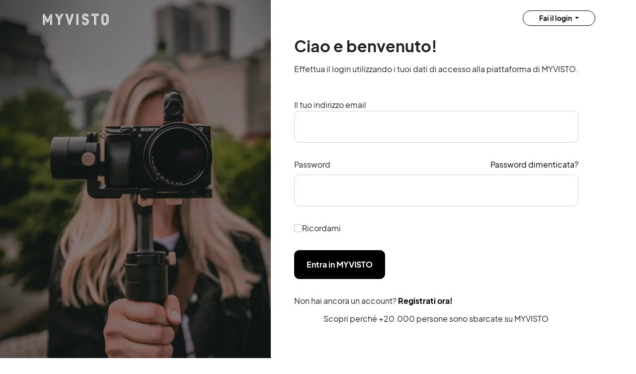

--- FILE ---
content_type: text/html; charset=UTF-8
request_url: https://myprofile.myvisto.it/?redirect_to=https%3A%2F%2Fjobs.myvisto.it%2F
body_size: 8445
content:
<!doctype html>
<html lang="it-IT">
<head>
	<meta charset="UTF-8">
	<meta name="viewport" content="width=device-width, initial-scale=1">
	<link rel="profile" href="https://gmpg.org/xfn/11">
	<title>Myvisto &#8211; Creators &#8211; Creators Do It Better</title>
<meta name='robots' content='max-image-preview:large' />
<link rel='dns-prefetch' href='//myprofile.myvisto.it' />
<link rel='dns-prefetch' href='//unpkg.com' />
<link rel="alternate" type="application/rss+xml" title="Myvisto - Creators &raquo; Feed" href="https://myprofile.myvisto.it/feed/" />
<link rel="alternate" type="application/rss+xml" title="Myvisto - Creators &raquo; Feed dei commenti" href="https://myprofile.myvisto.it/comments/feed/" />
<script type="f39876baaafe6c42b789e492-text/javascript">
window._wpemojiSettings = {"baseUrl":"https:\/\/s.w.org\/images\/core\/emoji\/14.0.0\/72x72\/","ext":".png","svgUrl":"https:\/\/s.w.org\/images\/core\/emoji\/14.0.0\/svg\/","svgExt":".svg","source":{"concatemoji":"https:\/\/myprofile.myvisto.it\/wp-includes\/js\/wp-emoji-release.min.js?ver=6.2.8"}};
/*! This file is auto-generated */
!function(e,a,t){var n,r,o,i=a.createElement("canvas"),p=i.getContext&&i.getContext("2d");function s(e,t){p.clearRect(0,0,i.width,i.height),p.fillText(e,0,0);e=i.toDataURL();return p.clearRect(0,0,i.width,i.height),p.fillText(t,0,0),e===i.toDataURL()}function c(e){var t=a.createElement("script");t.src=e,t.defer=t.type="text/javascript",a.getElementsByTagName("head")[0].appendChild(t)}for(o=Array("flag","emoji"),t.supports={everything:!0,everythingExceptFlag:!0},r=0;r<o.length;r++)t.supports[o[r]]=function(e){if(p&&p.fillText)switch(p.textBaseline="top",p.font="600 32px Arial",e){case"flag":return s("\ud83c\udff3\ufe0f\u200d\u26a7\ufe0f","\ud83c\udff3\ufe0f\u200b\u26a7\ufe0f")?!1:!s("\ud83c\uddfa\ud83c\uddf3","\ud83c\uddfa\u200b\ud83c\uddf3")&&!s("\ud83c\udff4\udb40\udc67\udb40\udc62\udb40\udc65\udb40\udc6e\udb40\udc67\udb40\udc7f","\ud83c\udff4\u200b\udb40\udc67\u200b\udb40\udc62\u200b\udb40\udc65\u200b\udb40\udc6e\u200b\udb40\udc67\u200b\udb40\udc7f");case"emoji":return!s("\ud83e\udef1\ud83c\udffb\u200d\ud83e\udef2\ud83c\udfff","\ud83e\udef1\ud83c\udffb\u200b\ud83e\udef2\ud83c\udfff")}return!1}(o[r]),t.supports.everything=t.supports.everything&&t.supports[o[r]],"flag"!==o[r]&&(t.supports.everythingExceptFlag=t.supports.everythingExceptFlag&&t.supports[o[r]]);t.supports.everythingExceptFlag=t.supports.everythingExceptFlag&&!t.supports.flag,t.DOMReady=!1,t.readyCallback=function(){t.DOMReady=!0},t.supports.everything||(n=function(){t.readyCallback()},a.addEventListener?(a.addEventListener("DOMContentLoaded",n,!1),e.addEventListener("load",n,!1)):(e.attachEvent("onload",n),a.attachEvent("onreadystatechange",function(){"complete"===a.readyState&&t.readyCallback()})),(e=t.source||{}).concatemoji?c(e.concatemoji):e.wpemoji&&e.twemoji&&(c(e.twemoji),c(e.wpemoji)))}(window,document,window._wpemojiSettings);
</script>
<style>
img.wp-smiley,
img.emoji {
	display: inline !important;
	border: none !important;
	box-shadow: none !important;
	height: 1em !important;
	width: 1em !important;
	margin: 0 0.07em !important;
	vertical-align: -0.1em !important;
	background: none !important;
	padding: 0 !important;
}
</style>
	<link rel='stylesheet' id='wp-block-library-css' href='https://myprofile.myvisto.it/wp-includes/css/dist/block-library/style.min.css?ver=6.2.8' media='all' />
<link rel='stylesheet' id='myvisto-block-styles-css' href='https://myprofile.myvisto.it/wp-content/plugins/mv-temp/blocks/build/style-index.css?ver=6.2.8' media='all' />
<style id='myvisto-brands-brands-block-style-inline-css'>
.wp-block-myvisto_brands-brands-block{padding:2px}

</style>
<link rel='stylesheet' id='myvisto-challenge-block-block-css' href='https://myprofile.myvisto.it/wp-content/plugins/myvisto-challenges/challenge-block/build/style-index.css?ver=1677152786' media='all' />
<link rel='stylesheet' id='classic-theme-styles-css' href='https://myprofile.myvisto.it/wp-includes/css/classic-themes.min.css?ver=6.2.8' media='all' />
<style id='global-styles-inline-css'>
body{--wp--preset--color--black: #000000;--wp--preset--color--cyan-bluish-gray: #abb8c3;--wp--preset--color--white: #ffffff;--wp--preset--color--pale-pink: #f78da7;--wp--preset--color--vivid-red: #cf2e2e;--wp--preset--color--luminous-vivid-orange: #ff6900;--wp--preset--color--luminous-vivid-amber: #fcb900;--wp--preset--color--light-green-cyan: #7bdcb5;--wp--preset--color--vivid-green-cyan: #00d084;--wp--preset--color--pale-cyan-blue: #8ed1fc;--wp--preset--color--vivid-cyan-blue: #0693e3;--wp--preset--color--vivid-purple: #9b51e0;--wp--preset--gradient--vivid-cyan-blue-to-vivid-purple: linear-gradient(135deg,rgba(6,147,227,1) 0%,rgb(155,81,224) 100%);--wp--preset--gradient--light-green-cyan-to-vivid-green-cyan: linear-gradient(135deg,rgb(122,220,180) 0%,rgb(0,208,130) 100%);--wp--preset--gradient--luminous-vivid-amber-to-luminous-vivid-orange: linear-gradient(135deg,rgba(252,185,0,1) 0%,rgba(255,105,0,1) 100%);--wp--preset--gradient--luminous-vivid-orange-to-vivid-red: linear-gradient(135deg,rgba(255,105,0,1) 0%,rgb(207,46,46) 100%);--wp--preset--gradient--very-light-gray-to-cyan-bluish-gray: linear-gradient(135deg,rgb(238,238,238) 0%,rgb(169,184,195) 100%);--wp--preset--gradient--cool-to-warm-spectrum: linear-gradient(135deg,rgb(74,234,220) 0%,rgb(151,120,209) 20%,rgb(207,42,186) 40%,rgb(238,44,130) 60%,rgb(251,105,98) 80%,rgb(254,248,76) 100%);--wp--preset--gradient--blush-light-purple: linear-gradient(135deg,rgb(255,206,236) 0%,rgb(152,150,240) 100%);--wp--preset--gradient--blush-bordeaux: linear-gradient(135deg,rgb(254,205,165) 0%,rgb(254,45,45) 50%,rgb(107,0,62) 100%);--wp--preset--gradient--luminous-dusk: linear-gradient(135deg,rgb(255,203,112) 0%,rgb(199,81,192) 50%,rgb(65,88,208) 100%);--wp--preset--gradient--pale-ocean: linear-gradient(135deg,rgb(255,245,203) 0%,rgb(182,227,212) 50%,rgb(51,167,181) 100%);--wp--preset--gradient--electric-grass: linear-gradient(135deg,rgb(202,248,128) 0%,rgb(113,206,126) 100%);--wp--preset--gradient--midnight: linear-gradient(135deg,rgb(2,3,129) 0%,rgb(40,116,252) 100%);--wp--preset--duotone--dark-grayscale: url('#wp-duotone-dark-grayscale');--wp--preset--duotone--grayscale: url('#wp-duotone-grayscale');--wp--preset--duotone--purple-yellow: url('#wp-duotone-purple-yellow');--wp--preset--duotone--blue-red: url('#wp-duotone-blue-red');--wp--preset--duotone--midnight: url('#wp-duotone-midnight');--wp--preset--duotone--magenta-yellow: url('#wp-duotone-magenta-yellow');--wp--preset--duotone--purple-green: url('#wp-duotone-purple-green');--wp--preset--duotone--blue-orange: url('#wp-duotone-blue-orange');--wp--preset--font-size--small: 13px;--wp--preset--font-size--medium: 20px;--wp--preset--font-size--large: 36px;--wp--preset--font-size--x-large: 42px;--wp--preset--spacing--20: 0.44rem;--wp--preset--spacing--30: 0.67rem;--wp--preset--spacing--40: 1rem;--wp--preset--spacing--50: 1.5rem;--wp--preset--spacing--60: 2.25rem;--wp--preset--spacing--70: 3.38rem;--wp--preset--spacing--80: 5.06rem;--wp--preset--shadow--natural: 6px 6px 9px rgba(0, 0, 0, 0.2);--wp--preset--shadow--deep: 12px 12px 50px rgba(0, 0, 0, 0.4);--wp--preset--shadow--sharp: 6px 6px 0px rgba(0, 0, 0, 0.2);--wp--preset--shadow--outlined: 6px 6px 0px -3px rgba(255, 255, 255, 1), 6px 6px rgba(0, 0, 0, 1);--wp--preset--shadow--crisp: 6px 6px 0px rgba(0, 0, 0, 1);}:where(.is-layout-flex){gap: 0.5em;}body .is-layout-flow > .alignleft{float: left;margin-inline-start: 0;margin-inline-end: 2em;}body .is-layout-flow > .alignright{float: right;margin-inline-start: 2em;margin-inline-end: 0;}body .is-layout-flow > .aligncenter{margin-left: auto !important;margin-right: auto !important;}body .is-layout-constrained > .alignleft{float: left;margin-inline-start: 0;margin-inline-end: 2em;}body .is-layout-constrained > .alignright{float: right;margin-inline-start: 2em;margin-inline-end: 0;}body .is-layout-constrained > .aligncenter{margin-left: auto !important;margin-right: auto !important;}body .is-layout-constrained > :where(:not(.alignleft):not(.alignright):not(.alignfull)){max-width: var(--wp--style--global--content-size);margin-left: auto !important;margin-right: auto !important;}body .is-layout-constrained > .alignwide{max-width: var(--wp--style--global--wide-size);}body .is-layout-flex{display: flex;}body .is-layout-flex{flex-wrap: wrap;align-items: center;}body .is-layout-flex > *{margin: 0;}:where(.wp-block-columns.is-layout-flex){gap: 2em;}.has-black-color{color: var(--wp--preset--color--black) !important;}.has-cyan-bluish-gray-color{color: var(--wp--preset--color--cyan-bluish-gray) !important;}.has-white-color{color: var(--wp--preset--color--white) !important;}.has-pale-pink-color{color: var(--wp--preset--color--pale-pink) !important;}.has-vivid-red-color{color: var(--wp--preset--color--vivid-red) !important;}.has-luminous-vivid-orange-color{color: var(--wp--preset--color--luminous-vivid-orange) !important;}.has-luminous-vivid-amber-color{color: var(--wp--preset--color--luminous-vivid-amber) !important;}.has-light-green-cyan-color{color: var(--wp--preset--color--light-green-cyan) !important;}.has-vivid-green-cyan-color{color: var(--wp--preset--color--vivid-green-cyan) !important;}.has-pale-cyan-blue-color{color: var(--wp--preset--color--pale-cyan-blue) !important;}.has-vivid-cyan-blue-color{color: var(--wp--preset--color--vivid-cyan-blue) !important;}.has-vivid-purple-color{color: var(--wp--preset--color--vivid-purple) !important;}.has-black-background-color{background-color: var(--wp--preset--color--black) !important;}.has-cyan-bluish-gray-background-color{background-color: var(--wp--preset--color--cyan-bluish-gray) !important;}.has-white-background-color{background-color: var(--wp--preset--color--white) !important;}.has-pale-pink-background-color{background-color: var(--wp--preset--color--pale-pink) !important;}.has-vivid-red-background-color{background-color: var(--wp--preset--color--vivid-red) !important;}.has-luminous-vivid-orange-background-color{background-color: var(--wp--preset--color--luminous-vivid-orange) !important;}.has-luminous-vivid-amber-background-color{background-color: var(--wp--preset--color--luminous-vivid-amber) !important;}.has-light-green-cyan-background-color{background-color: var(--wp--preset--color--light-green-cyan) !important;}.has-vivid-green-cyan-background-color{background-color: var(--wp--preset--color--vivid-green-cyan) !important;}.has-pale-cyan-blue-background-color{background-color: var(--wp--preset--color--pale-cyan-blue) !important;}.has-vivid-cyan-blue-background-color{background-color: var(--wp--preset--color--vivid-cyan-blue) !important;}.has-vivid-purple-background-color{background-color: var(--wp--preset--color--vivid-purple) !important;}.has-black-border-color{border-color: var(--wp--preset--color--black) !important;}.has-cyan-bluish-gray-border-color{border-color: var(--wp--preset--color--cyan-bluish-gray) !important;}.has-white-border-color{border-color: var(--wp--preset--color--white) !important;}.has-pale-pink-border-color{border-color: var(--wp--preset--color--pale-pink) !important;}.has-vivid-red-border-color{border-color: var(--wp--preset--color--vivid-red) !important;}.has-luminous-vivid-orange-border-color{border-color: var(--wp--preset--color--luminous-vivid-orange) !important;}.has-luminous-vivid-amber-border-color{border-color: var(--wp--preset--color--luminous-vivid-amber) !important;}.has-light-green-cyan-border-color{border-color: var(--wp--preset--color--light-green-cyan) !important;}.has-vivid-green-cyan-border-color{border-color: var(--wp--preset--color--vivid-green-cyan) !important;}.has-pale-cyan-blue-border-color{border-color: var(--wp--preset--color--pale-cyan-blue) !important;}.has-vivid-cyan-blue-border-color{border-color: var(--wp--preset--color--vivid-cyan-blue) !important;}.has-vivid-purple-border-color{border-color: var(--wp--preset--color--vivid-purple) !important;}.has-vivid-cyan-blue-to-vivid-purple-gradient-background{background: var(--wp--preset--gradient--vivid-cyan-blue-to-vivid-purple) !important;}.has-light-green-cyan-to-vivid-green-cyan-gradient-background{background: var(--wp--preset--gradient--light-green-cyan-to-vivid-green-cyan) !important;}.has-luminous-vivid-amber-to-luminous-vivid-orange-gradient-background{background: var(--wp--preset--gradient--luminous-vivid-amber-to-luminous-vivid-orange) !important;}.has-luminous-vivid-orange-to-vivid-red-gradient-background{background: var(--wp--preset--gradient--luminous-vivid-orange-to-vivid-red) !important;}.has-very-light-gray-to-cyan-bluish-gray-gradient-background{background: var(--wp--preset--gradient--very-light-gray-to-cyan-bluish-gray) !important;}.has-cool-to-warm-spectrum-gradient-background{background: var(--wp--preset--gradient--cool-to-warm-spectrum) !important;}.has-blush-light-purple-gradient-background{background: var(--wp--preset--gradient--blush-light-purple) !important;}.has-blush-bordeaux-gradient-background{background: var(--wp--preset--gradient--blush-bordeaux) !important;}.has-luminous-dusk-gradient-background{background: var(--wp--preset--gradient--luminous-dusk) !important;}.has-pale-ocean-gradient-background{background: var(--wp--preset--gradient--pale-ocean) !important;}.has-electric-grass-gradient-background{background: var(--wp--preset--gradient--electric-grass) !important;}.has-midnight-gradient-background{background: var(--wp--preset--gradient--midnight) !important;}.has-small-font-size{font-size: var(--wp--preset--font-size--small) !important;}.has-medium-font-size{font-size: var(--wp--preset--font-size--medium) !important;}.has-large-font-size{font-size: var(--wp--preset--font-size--large) !important;}.has-x-large-font-size{font-size: var(--wp--preset--font-size--x-large) !important;}
.wp-block-navigation a:where(:not(.wp-element-button)){color: inherit;}
:where(.wp-block-columns.is-layout-flex){gap: 2em;}
.wp-block-pullquote{font-size: 1.5em;line-height: 1.6;}
</style>
<link rel='stylesheet' id='mv_tingle-tingle-css-css' href='https://myprofile.myvisto.it/wp-content/plugins/myvisto-tingle-modals/node_modules/tingle.js/dist/tingle.min.css?ver=230223-110620' media='all' />
<link rel='stylesheet' id='mv_tingle-datepickk-css-css' href='https://myprofile.myvisto.it/wp-content/plugins/myvisto-tingle-modals/inc/datepickk/datepickk.css?ver=230223-110620' media='all' />
<link rel='stylesheet' id='mv_tingle-tomselect-css-css' href='https://myprofile.myvisto.it/wp-content/plugins/myvisto-tingle-modals/node_modules/tom-select/dist/css/tom-select.bootstrap5.min.css?ver=230223-110620' media='all' />
<link rel='stylesheet' id='mv-bs-profile-style-css' href='https://myprofile.myvisto.it/wp-content/themes/profile-theme/style.css?ver=1.3.0' media='all' />
<link rel='stylesheet' id='dropzone-css' href='https://unpkg.com/dropzone@5/dist/min/dropzone.min.css?ver=6.2.8' media='1' />
<script src='https://myprofile.myvisto.it/wp-content/plugins/myvisto-tingle-modals/node_modules/tingle.js/dist/tingle.min.js?ver=230223-110620' id='mv_tingle-tingle-js-js' type="f39876baaafe6c42b789e492-text/javascript"></script>
<script src='https://myprofile.myvisto.it/wp-content/plugins/myvisto-tingle-modals/inc/datepickk/datepickk.js?ver=230223-110620' id='mv_tingle-datepickk-js-js' type="f39876baaafe6c42b789e492-text/javascript"></script>
<script src='https://myprofile.myvisto.it/wp-content/plugins/myvisto-tingle-modals/node_modules/tom-select/dist/js/tom-select.complete.min.js?ver=230223-110620' id='mv_tingle-tomselect-js-js' type="f39876baaafe6c42b789e492-text/javascript"></script>
<script src='https://myprofile.myvisto.it/wp-content/themes/profile-theme/js/selectPure.js?ver=6.2.8' id='mv-profile-pure-select-js' type="f39876baaafe6c42b789e492-text/javascript"></script>
<link rel="https://api.w.org/" href="https://myprofile.myvisto.it/wp-json/" /><link rel="EditURI" type="application/rsd+xml" title="RSD" href="https://myprofile.myvisto.it/xmlrpc.php?rsd" />
<link rel="wlwmanifest" type="application/wlwmanifest+xml" href="https://myprofile.myvisto.it/wp-includes/wlwmanifest.xml" />
<meta name="generator" content="WordPress 6.2.8" />
        <style>
            * [ data-tingleiframe ], * [ data-tingle ] {
                cursor: pointer ;
            }
        </style>
        <link rel="icon" href="https://myprofile.myvisto.it/wp-content/uploads/sites/6/2022/02/cropped-cropped-cropped-myvisto-logo-270x270-1-32x32.jpeg" sizes="32x32" />
<link rel="icon" href="https://myprofile.myvisto.it/wp-content/uploads/sites/6/2022/02/cropped-cropped-cropped-myvisto-logo-270x270-1-192x192.jpeg" sizes="192x192" />
<link rel="apple-touch-icon" href="https://myprofile.myvisto.it/wp-content/uploads/sites/6/2022/02/cropped-cropped-cropped-myvisto-logo-270x270-1-180x180.jpeg" />
<meta name="msapplication-TileImage" content="https://myprofile.myvisto.it/wp-content/uploads/sites/6/2022/02/cropped-cropped-cropped-myvisto-logo-270x270-1-270x270.jpeg" />
</head>
<body class="home blog min-vh-100 hfeed">
<svg xmlns="http://www.w3.org/2000/svg" viewBox="0 0 0 0" width="0" height="0" focusable="false" role="none" style="visibility: hidden; position: absolute; left: -9999px; overflow: hidden;" ><defs><filter id="wp-duotone-dark-grayscale"><feColorMatrix color-interpolation-filters="sRGB" type="matrix" values=" .299 .587 .114 0 0 .299 .587 .114 0 0 .299 .587 .114 0 0 .299 .587 .114 0 0 " /><feComponentTransfer color-interpolation-filters="sRGB" ><feFuncR type="table" tableValues="0 0.49803921568627" /><feFuncG type="table" tableValues="0 0.49803921568627" /><feFuncB type="table" tableValues="0 0.49803921568627" /><feFuncA type="table" tableValues="1 1" /></feComponentTransfer><feComposite in2="SourceGraphic" operator="in" /></filter></defs></svg><svg xmlns="http://www.w3.org/2000/svg" viewBox="0 0 0 0" width="0" height="0" focusable="false" role="none" style="visibility: hidden; position: absolute; left: -9999px; overflow: hidden;" ><defs><filter id="wp-duotone-grayscale"><feColorMatrix color-interpolation-filters="sRGB" type="matrix" values=" .299 .587 .114 0 0 .299 .587 .114 0 0 .299 .587 .114 0 0 .299 .587 .114 0 0 " /><feComponentTransfer color-interpolation-filters="sRGB" ><feFuncR type="table" tableValues="0 1" /><feFuncG type="table" tableValues="0 1" /><feFuncB type="table" tableValues="0 1" /><feFuncA type="table" tableValues="1 1" /></feComponentTransfer><feComposite in2="SourceGraphic" operator="in" /></filter></defs></svg><svg xmlns="http://www.w3.org/2000/svg" viewBox="0 0 0 0" width="0" height="0" focusable="false" role="none" style="visibility: hidden; position: absolute; left: -9999px; overflow: hidden;" ><defs><filter id="wp-duotone-purple-yellow"><feColorMatrix color-interpolation-filters="sRGB" type="matrix" values=" .299 .587 .114 0 0 .299 .587 .114 0 0 .299 .587 .114 0 0 .299 .587 .114 0 0 " /><feComponentTransfer color-interpolation-filters="sRGB" ><feFuncR type="table" tableValues="0.54901960784314 0.98823529411765" /><feFuncG type="table" tableValues="0 1" /><feFuncB type="table" tableValues="0.71764705882353 0.25490196078431" /><feFuncA type="table" tableValues="1 1" /></feComponentTransfer><feComposite in2="SourceGraphic" operator="in" /></filter></defs></svg><svg xmlns="http://www.w3.org/2000/svg" viewBox="0 0 0 0" width="0" height="0" focusable="false" role="none" style="visibility: hidden; position: absolute; left: -9999px; overflow: hidden;" ><defs><filter id="wp-duotone-blue-red"><feColorMatrix color-interpolation-filters="sRGB" type="matrix" values=" .299 .587 .114 0 0 .299 .587 .114 0 0 .299 .587 .114 0 0 .299 .587 .114 0 0 " /><feComponentTransfer color-interpolation-filters="sRGB" ><feFuncR type="table" tableValues="0 1" /><feFuncG type="table" tableValues="0 0.27843137254902" /><feFuncB type="table" tableValues="0.5921568627451 0.27843137254902" /><feFuncA type="table" tableValues="1 1" /></feComponentTransfer><feComposite in2="SourceGraphic" operator="in" /></filter></defs></svg><svg xmlns="http://www.w3.org/2000/svg" viewBox="0 0 0 0" width="0" height="0" focusable="false" role="none" style="visibility: hidden; position: absolute; left: -9999px; overflow: hidden;" ><defs><filter id="wp-duotone-midnight"><feColorMatrix color-interpolation-filters="sRGB" type="matrix" values=" .299 .587 .114 0 0 .299 .587 .114 0 0 .299 .587 .114 0 0 .299 .587 .114 0 0 " /><feComponentTransfer color-interpolation-filters="sRGB" ><feFuncR type="table" tableValues="0 0" /><feFuncG type="table" tableValues="0 0.64705882352941" /><feFuncB type="table" tableValues="0 1" /><feFuncA type="table" tableValues="1 1" /></feComponentTransfer><feComposite in2="SourceGraphic" operator="in" /></filter></defs></svg><svg xmlns="http://www.w3.org/2000/svg" viewBox="0 0 0 0" width="0" height="0" focusable="false" role="none" style="visibility: hidden; position: absolute; left: -9999px; overflow: hidden;" ><defs><filter id="wp-duotone-magenta-yellow"><feColorMatrix color-interpolation-filters="sRGB" type="matrix" values=" .299 .587 .114 0 0 .299 .587 .114 0 0 .299 .587 .114 0 0 .299 .587 .114 0 0 " /><feComponentTransfer color-interpolation-filters="sRGB" ><feFuncR type="table" tableValues="0.78039215686275 1" /><feFuncG type="table" tableValues="0 0.94901960784314" /><feFuncB type="table" tableValues="0.35294117647059 0.47058823529412" /><feFuncA type="table" tableValues="1 1" /></feComponentTransfer><feComposite in2="SourceGraphic" operator="in" /></filter></defs></svg><svg xmlns="http://www.w3.org/2000/svg" viewBox="0 0 0 0" width="0" height="0" focusable="false" role="none" style="visibility: hidden; position: absolute; left: -9999px; overflow: hidden;" ><defs><filter id="wp-duotone-purple-green"><feColorMatrix color-interpolation-filters="sRGB" type="matrix" values=" .299 .587 .114 0 0 .299 .587 .114 0 0 .299 .587 .114 0 0 .299 .587 .114 0 0 " /><feComponentTransfer color-interpolation-filters="sRGB" ><feFuncR type="table" tableValues="0.65098039215686 0.40392156862745" /><feFuncG type="table" tableValues="0 1" /><feFuncB type="table" tableValues="0.44705882352941 0.4" /><feFuncA type="table" tableValues="1 1" /></feComponentTransfer><feComposite in2="SourceGraphic" operator="in" /></filter></defs></svg><svg xmlns="http://www.w3.org/2000/svg" viewBox="0 0 0 0" width="0" height="0" focusable="false" role="none" style="visibility: hidden; position: absolute; left: -9999px; overflow: hidden;" ><defs><filter id="wp-duotone-blue-orange"><feColorMatrix color-interpolation-filters="sRGB" type="matrix" values=" .299 .587 .114 0 0 .299 .587 .114 0 0 .299 .587 .114 0 0 .299 .587 .114 0 0 " /><feComponentTransfer color-interpolation-filters="sRGB" ><feFuncR type="table" tableValues="0.098039215686275 1" /><feFuncG type="table" tableValues="0 0.66274509803922" /><feFuncB type="table" tableValues="0.84705882352941 0.41960784313725" /><feFuncA type="table" tableValues="1 1" /></feComponentTransfer><feComposite in2="SourceGraphic" operator="in" /></filter></defs></svg><div id="page" class="site">
	<a class="skip-link screen-reader-text" href="#primary">Skip to content</a>
<header id="masthead" class="site-header navbar position-fixed vw-100 " style="z-index: 30;">
    <div class="container nav ps-2">
        <a class="navbar-brand site-branding colorchanger" style="height: 2.5rem;" href="https://myvisto.it">
            <svg xml:space="preserve" height="24" viewBox="0 0 342.419 61.789" xmlns="http://www.w3.org/2000/svg"><path fill="currentColor" d="M39.4 59.798c-.827 0-1.239-.413-1.239-1.239V33.373c0-.58.083-.991.412-1.57l2.726-4.706c.413-.744.99-.58.99.246V58.56c0 .826-.412 1.239-1.237 1.239zm1.404-56.98c.33-.579.825-.827 1.485-.827h1.983c.99 0 1.404.662.908 1.487L28.83 32.382c-.331.577-.826.577-1.157 0l-1.238-2.065c-.331-.578-.331-1.074 0-1.652zM11.323 58.559c0 .826-.414 1.239-1.239 1.239H8.432c-.825 0-1.239-.413-1.239-1.239V27.343c0-.825.579-.99.991-.246l2.725 4.706c.331.579.414.99.414 1.57zM4.303 3.478c-.495-.825-.083-1.487.909-1.487h1.981c.66 0 1.156.248 1.487.827l18.745 33.444c.496.827 1.156.827 1.652 0L47.493 3.726c.412-.661.991-.579.991.248v54.585c0 .826-.413 1.239-1.239 1.239h-1.652c-.825 0-1.238-.413-1.238-1.239V20.49c0-1.238-.908-1.486-1.487-.412L28.829 44.934c-.33.577-.825.577-1.156 0zm.826 55.081c0 .826-.413 1.239-1.238 1.239H2.239c-.826 0-1.239-.413-1.239-1.239V3.974c0-.827.577-.91.99-.248l24.197 42.859c.496.825.082 1.486-.908 1.486h-2.066c-.66 0-1.154-.246-1.485-.825L6.616 20.076c-.579-1.073-1.487-.825-1.487.414ZM86.228 32.546c0-.413.083-.743.248-1.073l16.268-28.655c.33-.579.825-.827 1.487-.827h2.56c.66 0 .908.414.577.991L90.771 32.215c-.33.579-.414.992-.414 1.57v24.774c0 .826-.413 1.239-1.238 1.239h-1.652c-.826 0-1.239-.413-1.239-1.239zM74.338 1.991c.66 0 1.154.248 1.485.827l8.093 14.45c.33.58.33 1.074 0 1.653l-1.404 2.477c-.33.577-.825.577-1.156 0L71.116 2.982c-.33-.577-.083-.99.579-.99Zm6.77 23.123c.496.825 1.156.825 1.652 0L95.477 2.818c.331-.579.826-.827 1.487-.827h2.643c.66 0 .908.414.577.991l-15.608 27.83c-.33.578-.412.991-.412 1.569v26.178c0 .826-.413 1.239-1.24 1.239h-1.65c-.826 0-1.24-.413-1.24-1.239V32.381c0-.578-.082-.991-.413-1.568L63.931 2.982c-.33-.577-.083-.99.578-.99h2.56c.66 0 1.156.247 1.487.826zM142.386 58.807c-.248.661-.66.99-1.404.99h-1.816c-.909 0-1.32-.577-.992-1.403L156.59 2.982c.248-.66.66-.99 1.404-.99h2.23c.578 0 .91.33.661.908zM126.118 1.991c.743 0 1.156.33 1.404.99l9.91 29.978a2.813 2.813 0 0 1 0 1.652l-1.322 3.964c-.248.743-.825.825-1.073 0L123.145 2.9c-.248-.578.083-.909.661-.909zm8.671 42.199c.413 1.156 1.239 1.156 1.652 0L150.15 2.982c.248-.66.66-.99 1.404-.99h2.23c.578 0 .909.33.66.908L136.11 58.228c-.248.744-.742.744-.99 0L116.704 2.9c-.247-.578.082-.909.661-.909h2.312c.743 0 1.156.33 1.404.99zM180.79 3.23c0-.827.414-1.239 1.24-1.239h1.65c.827 0 1.24.412 1.24 1.24v55.328c0 .826-.413 1.24-1.24 1.24h-1.65c-.826 0-1.24-.414-1.24-1.24zm-6.194 0c0-.827.415-1.239 1.24-1.239h1.65c.827 0 1.24.412 1.24 1.24v55.328c0 .826-.413 1.24-1.24 1.24h-1.65c-.825 0-1.24-.414-1.24-1.24zM221.092 11.24c-1.156 0-2.23.249-3.056.662-.495.247-.908.164-1.485-.33l-1.239-1.158c-.661-.577-.661-1.32.165-1.733 1.651-.91 3.8-1.487 5.615-1.487 5.285 0 9.497 3.468 10.157 8.424.083.743-.412 1.237-1.156 1.237h-1.898c-.496 0-.91-.329-.992-.908-.248-2.56-2.89-4.706-6.11-4.706m-6.194 6.689c0 3.22 2.642 5.697 6.193 5.697 9.91 0 17.507 7.928 17.507 18.251v.99c0 4.295-1.65 8.26-3.964 11.397-.495.661-1.155.661-1.816.082l-1.239-1.156c-.579-.577-.579-1.156-.165-1.733 1.733-2.725 3.056-6.195 3.056-8.59v-.99c0-8.093-5.782-14.039-13.379-14.039-5.863 0-10.405-4.376-10.405-9.909v-1.075c0-1.485.496-3.385 1.321-4.872.413-.742 1.073-.742 1.735-.164l1.404 1.403c.494.496.494.99.248 1.735-.33.742-.496 1.404-.496 1.898zm-1.982 24.939c.578 0 .908.33.908.908.247 3.716 3.22 6.772 7.267 6.772 4.047 0 7.185-3.386 7.185-7.68v-.991c0-4.624-3.138-7.845-7.185-7.845-9.58 0-16.599-7.019-16.599-16.103v-1.075c0-9.084 7.02-15.854 16.6-15.854 9 0 15.772 6.11 16.35 14.617.082.825-.33 1.237-1.156 1.237h-1.57c-.825 0-1.237-.412-1.32-1.237-.578-6.03-5.78-10.57-12.305-10.57-7.101 0-12.387 5.202-12.387 11.807v1.075c0 6.77 5.286 11.892 12.387 11.892 6.359 0 11.313 5.201 11.313 12.056v.99c0 6.607-4.954 11.727-11.313 11.727-6.028 0-10.736-4.46-11.313-10.488-.083-.825.33-1.238 1.156-1.238zm-6.524 0c.826 0 1.24.413 1.32 1.238.496 7.186 6.112 12.635 13.38 12.635 2.394 0 5.284-.908 7.266-2.147.661-.494 1.156-.494 1.734.083l1.322 1.321c.66.578.66 1.239-.083 1.735-2.725 1.816-6.853 3.055-10.24 3.055-9.497 0-16.93-7.02-17.59-16.682 0-.825.414-1.238 1.24-1.238zM291.041 11.075c0 .827-.413 1.239-1.238 1.239h-10.9c-.662 0-1.075-.165-1.57-.66l-2.394-2.477c-.496-.496-.331-.991.412-.991h14.452c.825 0 1.238.412 1.238 1.237zM276.59 58.56c0 .826-.412 1.239-1.238 1.239H273.7c-.827 0-1.24-.413-1.24-1.239V11.158c0-.744.496-.99.992-.413l2.56 2.56c.413.496.577.909.577 1.569zm-12.386-47.484c0 .827-.412 1.239-1.239 1.239h-9.91c-.825 0-1.238-.412-1.238-1.239V9.423c0-.825.413-1.237 1.239-1.237h9.909c.827 0 1.239.412 1.239 1.237zm2.064-3.716c0-.825-.412-1.238-1.239-1.238h-11.973c-.826 0-1.239-.414-1.239-1.24V3.23c0-.825.413-1.239 1.239-1.239h36.748c.825 0 1.238.414 1.238 1.239v1.652c0 .825-.413 1.239-1.238 1.239h-18.168c-.826 0-1.239.413-1.239 1.238v51.2c0 .826-.412 1.239-1.239 1.239h-1.65c-.827 0-1.24-.413-1.24-1.239zM315.242 14.461c.496.496.579.991.33 1.734-.578 1.488-.991 3.386-.991 5.45v18.582c0 6.193 3.304 10.321 8.258 10.321 4.955 0 8.259-4.128 8.259-10.321V21.645c0-6.193-3.304-10.405-8.259-10.405-1.734 0-3.304.579-4.458 1.487-.662.496-1.24.578-1.818 0l-1.238-1.239c-.58-.496-.662-1.156 0-1.733 1.898-1.652 4.54-2.562 7.514-2.562 7.432 0 12.387 5.782 12.387 14.452v18.582c0 8.67-4.955 14.369-12.387 14.369s-12.386-5.699-12.386-14.37v-18.58c0-3.138.577-5.946 1.733-8.258.413-.827 1.156-.827 1.735-.248zm26.177 25.766c0 5.202-1.402 9.744-3.798 13.294-.412.744-1.074.744-1.734.166l-1.238-1.074c-.58-.577-.662-1.156-.248-1.734 1.898-2.807 2.89-6.442 2.89-10.652V21.645c0-9.909-5.781-16.598-14.452-16.598-8.67 0-14.452 6.689-14.452 16.598v18.582c0 9.909 5.782 16.516 14.452 16.516 3.303 0 6.276-.991 8.588-2.808.662-.496 1.156-.496 1.735.082l1.156 1.156c.577.579.577 1.239 0 1.734-3.056 2.561-7.02 3.882-11.479 3.882-11.15 0-18.581-8.176-18.581-20.562V21.645C304.258 9.26 311.69 1 322.839 1c11.148 0 18.58 8.259 18.58 20.645z" /></svg>
        </a><!-- .site-branding -->
        <div class="flex-grow-1"></div>
        <div class="dropdown">
            <a class="btn btn-sm btn-light dropdown-toggle rounded-pill border border-dark px-3">
                                    Fai il login
                            </a>
        </div>
    </div>
</header><!-- #masthead -->

<div class="vh-100 position-relative">
    <div class="position-absolute d-none d-md-block w-100 h-100 row" style="left: 0; top: 0;">

        <div class="col col-6 bg-dark h-100 text-white cool-backgrounds">
            <img class="h-100 w-100" style="object-fit: cover" src="https://myprofile.myvisto.it/wp-content/themes/profile-theme/images/register/challenge.png" data-content="challenge">
            <img class="h-100 w-100 d-none" style="object-fit: cover" src="https://myprofile.myvisto.it/wp-content/themes/profile-theme/images/register/jobs.png" data-content="jobs">
            <img class="h-100 w-100 d-none" style="object-fit: cover" src="https://myprofile.myvisto.it/wp-content/themes/profile-theme/images/register/academy.png" data-content="academy">
        </div>
    </div>
    <main class="container bg-transparent position-relative" style="z-index: 10;">
        <article id="primary" class="row vh-100">
            <header class="col col-5 d-none d-md-block">
                <div></div>

<div class="h-100 d-flex flex-column align-items-left text-white justify-content-evenly py-5 mt-3">
    <div>
        <!--<div class="cool-images">

                    <h1 class="bebas bebas-half mb-5">CON I CREATIVI,<br> PER I CREATIVI.</h1>
                    <!--<div class="cool-images">
                        <img src="https://myprofile.myvisto.it/wp-content/themes/profile-theme/images/index-svgs/challenge.png" width="200" height="200" alt="Challenge" class="" data-content="challenge">
                        <img src="https://myprofile.myvisto.it/wp-content/themes/profile-theme/images/index-svgs/jobs.png" width="200" height="200" alt="Jobs" class="d-none" data-content="jobs">
                        <img src="https://myprofile.myvisto.it/wp-content/themes/profile-theme/images/index-svgs/academy.png" width="200" height="200" alt="Academy" class="d-none" data-content="academy">
                    </div>-->
    </div>
    <div></div>
    <div></div>
    <div></div>
    <!--<p class="cool-texts fw-bold text-gray"><span class="text-white" data-content="challenge">Challenge</span><span data-content="jobs">Jobs</span><span data-content="academy">Academy</span></p>-->
</div>

</header>
<div class="col col-12 col-md-7  bg-white h-100 d-flex flex-column align-items-center justify-content-evenly py-5">
<div></div>
<div></div>
<form action="#" method="post">
    <input type="hidden" id="_wpnonce" name="_wpnonce" value="ca82a8a16f" /><input type="hidden" name="_wp_http_referer" value="/?redirect_to=https%3A%2F%2Fjobs.myvisto.it%2F" />    <header class="mb-4">
        <h2>Ciao e benvenuto!</h2>
        <p>Effettua il login utilizzando i tuoi dati di accesso alla piattaforma di MYVISTO.</p>
    </header>
        <label class="d-block my-3"><span class="form-label">Il tuo indirizzo email</span><input class="form-control" name="log"></label>
    <label class="d-block my-3"><span class="form-label d-flex justify-content-between"><span>Password</span>
        <a href="https://myvisto.it/wp-login.php?action=lostpassword&redirect_to=https%3A%2F%2Fmyprofile.myvisto.it"
        >Password dimenticata?</a></span>
        <input class="form-control" type="password" name="pwd">
    </label>
    <label class="d-block my-3"><input class="form-check-input" name="rememberme" type="checkbox"><span class="form-check-label">Ricordami</span></label>

    <p class=" my-3"><button class="btn btn-dark">Entra in MYVISTO</button></p>

    <p>Non hai ancora un account? <a href="/?redirect_to=https%3A%2F%2Fjobs.myvisto.it%2F&registration_page=email" class="fw-bold">Registrati ora!</a></p>
</form>
<div></div>
<div></div>
<div></div>
<div>
    <p>Scopri perché +20.000 persone sono sbarcate su MYVISTO</p>
</div>

</div>
</article>

</main>
</div>

</div>
<script src='https://myprofile.myvisto.it/wp-content/plugins/mv-temp/mv-main.js?ver=6.2.8' id='mv-main-js' type="f39876baaafe6c42b789e492-text/javascript"></script>
<script id='mv_tingle-js-js-before' type="f39876baaafe6c42b789e492-text/javascript">
const myvistoModals = []
</script>
<script src='https://myprofile.myvisto.it/wp-content/plugins/myvisto-tingle-modals/modal.js?ver=2.0.4' id='mv_tingle-js-js' type="f39876baaafe6c42b789e492-text/javascript"></script>
<script src='https://unpkg.com/share-api-polyfill/dist/share-min.js?ver=2.0.0' id='share-polyfill-js' type="f39876baaafe6c42b789e492-text/javascript"></script>
<script src='https://myprofile.myvisto.it/wp-content/themes/profile-theme/web-components/dist/web-components.es.js?ver=1.3.0' id='mv-bs-profile-dropzone-js' type="f39876baaafe6c42b789e492-text/javascript"></script>
<script src='https://myprofile.myvisto.it/wp-content/themes/profile-theme/js/main.js?ver=1.3.0' id='mv-bs-profile-js' type="f39876baaafe6c42b789e492-text/javascript"></script>
<script type="f39876baaafe6c42b789e492-text/javascript">
    Dropzone.autoDiscover = false;
    let dropzone = new Dropzone('form#imageDropzone', {
        paramName: "file", // The name that will be used to transfer
        autoProcessQueue: false,
        uploadMultiple: true,
        parallelUploads: 1,
        maxFiles: 1
    })
    let button = document.querySelector('.dropzone-send');
    if (button) {
        button.addEventListener('click', (event) => {
            event.preventDefault()
            dropzone.processQueue()
        })
    }
</script>
<script type="f39876baaafe6c42b789e492-text/javascript">
    (function () {
       let buttons = document.querySelectorAll('button.open-sidebar')

       buttons.forEach(function (node) {
           let query = node.attributes['data-open']
           if (!query) {
               return;
           }
           let dashboards = document.querySelectorAll(query.value)
           dashboards.forEach(function (dash) {
               node.addEventListener('click', function(event) {
                   event.stopPropagation()
                   dash.classList.toggle('d-none')
                   document.body.addEventListener('click', function clearSidebar() {
                       dash.classList.add('d-none')
                       document.body.removeEventListener('click', clearSidebar)
                   })
                   dash.addEventListener('click', function (event) {
                       event.stopPropagation();
                   })
               })
           })
       })
    })()
</script>
<script src="/cdn-cgi/scripts/7d0fa10a/cloudflare-static/rocket-loader.min.js" data-cf-settings="f39876baaafe6c42b789e492-|49" defer></script></body>
</html>

--- FILE ---
content_type: text/css
request_url: https://myprofile.myvisto.it/wp-content/plugins/mv-temp/blocks/build/style-index.css?ver=6.2.8
body_size: 1081
content:
li.wp-block-myvisto-strong-list-item{counter-increment:stronglistblock;display:flex;-moz-column-gap:min(30%, calc(100% - 30em));column-gap:min(30%, calc(100% - 30em));flex-wrap:wrap;justify-content:space-around;width:100%}li.wp-block-myvisto-strong-list-item::before{font-family:"Epilepsja-fill",sans-serif;font-size:12.5em;line-height:.75;margin-bottom:50px;flex:0 0 max-content;text-align:center;content:"" counter(stronglistblock) ""}li.wp-block-myvisto-strong-list-item>div{flex:1 0 15em}ol.wp-block-myvisto-strong-list{counter-reset:stronglistblock;list-style-type:none;padding:3em 0;display:-ms-grid;display:grid;-ms-grid-columns:1fr;grid-template-columns:1fr;row-gap:7em;grid-column:ten}ol.wp-block-myvisto-strong-list.myvisto-list-reverse-none>li{flex-direction:row}ol.wp-block-myvisto-strong-list.myvisto-list-reverse-even>li:nth-child(even){flex-direction:row-reverse}ol.wp-block-myvisto-strong-list.myvisto-list-reverse-even>li:nth-child(odd){flex-direction:row}ol.wp-block-myvisto-strong-list.myvisto-list-reverse-odd>li:nth-child(odd){flex-direction:row-reverse}ol.wp-block-myvisto-strong-list.myvisto-list-reverse-odd>li:nth-child(even){flex-direction:row}ol.wp-block-myvisto-strong-list.myvisto-list-reverse-all>li{flex-direction:row-reverse}.wp-block-myvisto-details-dropdown{padding:2px}.mv-details>summary::marker{content:""}.mv-details>p{max-height:0px;position:relative;overflow:hidden;transition:max-height .35s ease-in-out}.mv-details[open]>p{max-height:10000px}form.wp-block-myvisto-contact-form>p.contact-form-heading{width:-webkit-max-content;width:-moz-max-content;width:max-content;max-width:85vw;text-align:center;display:-ms-grid;display:grid;margin:0 auto;-ms-grid-columns:1fr auto 1fr;grid-template-columns:1fr auto 1fr;justify-content:center;justify-items:center;-ms-grid-columns:1fr auto 1fr;-moz-column-gap:1.5em;column-gap:1.5em}form.wp-block-myvisto-contact-form div{font-weight:bold}form.wp-block-myvisto-contact-form input[type=text],form.wp-block-myvisto-contact-form input[type=email],form.wp-block-myvisto-contact-form input[type=password],form.wp-block-myvisto-contact-form textarea{width:100%;font-weight:normal}form.wp-block-myvisto-contact-form .round-button{display:block;margin:.2em auto}input[type=checkbox].toggle{box-sizing:border-box;height:1.25em;width:2.5em;border-radius:.88em;display:inline-block;position:relative;top:0;margin:0;border:.1em solid #000;background:#fff;transition:all .2s ease;-webkit-appearance:none;-moz-appearance:none;appearance:none;-webkit-tap-highlight-color:transparent;cursor:pointer}input[type=checkbox].toggle:focus{outline:0}input[type=checkbox].toggle:after{content:"";position:absolute;top:.1em;left:.1em;width:.9em;height:.9em;border-radius:50%;background:var(--red);box-shadow:0 1px 2px rgba(44,44,44,.2);transition:all .2s cubic-bezier(0.5, 0.1, 0.75, 1.35)}input[type=checkbox].toggle:checked:after{transform:translatex(1.2em);background:var(--blue)}.toggle-brand,.toggle-creator{font-weight:bolder;text-transform:uppercase}figure.spinner{width:-webkit-max-content;width:-moz-max-content;width:max-content;position:relative;text-align:center;padding:1em;font-weight:bolder}figure.spinner svg{height:11em;width:11em;-webkit-animation-timing-function:ease-out;animation-timing-function:ease-out;-webkit-animation-name:amount;animation-name:amount;-webkit-animation-delay:2s;animation-delay:2s;-webkit-animation-duration:1s;animation-duration:1s;-webkit-animation-iteration-count:1;animation-iteration-count:1;-webkit-animation-fill-mode:forwards;animation-fill-mode:forwards}figure.spinner .spinner-number{position:absolute;display:inline-block;width:56%;top:36%;height:16%;left:22%;line-height:1}@-webkit-keyframes amount{from{transform:none}to{transform:rotate(var(--angle, 200deg))}}@keyframes amount{from{transform:none}to{transform:rotate(var(--angle, 200deg))}}.wp-block-myvisto-partnership{position:relative}.wp-block-myvisto-partnership hr{position:absolute;grid-column:full;border:none;height:2px;top:.1em;width:100%;background:#333}.wp-block-myvisto-partnership h2{font-size:16px}@media(min-width: 54em){.wp-block-myvisto-partnership{display:-ms-grid;display:grid;-ms-grid-columns:6em [full-start] 1fr 1fr [full-end];grid-template-columns:6em [full-start] 1fr 1fr [full-end]}}.wp-block-myvisto-partnership-element{display:flex;flex-wrap:wrap;filter:grayscale(100%);justify-content:center;align-content:space-between;gap:1.5em}.wp-block-myvisto-partnership-element header{flex:1 0 90%;display:flex;place-content:center;min-width:90%}.wp-block-myvisto-partnership-element h3{background-color:#fff;padding:0 .5em}.wp-block-myvisto-partnership-element>*{max-height:4em;max-width:8em}.wp-block-myvisto-partnership-element>* img{max-height:100%;-o-object-fit:contain;object-fit:contain}


--- FILE ---
content_type: text/css
request_url: https://myprofile.myvisto.it/wp-content/plugins/myvisto-tingle-modals/inc/datepickk/datepickk.css?ver=230223-110620
body_size: 2433
content:
/*Main color*/
/*Datepickk*/
.d-noscroll {
  overflow: hidden;
}
#Datepickk {
  position: fixed;
  top: 0;
  left: 0;
  display: flex;
  flex-direction: column;
  align-items: center;
  justify-content: center;
  z-index: 999;
  width: 100%;
  height: 100%;
  font-family: inherit;
  color: #333;
  user-select: none;
}
#Datepickk.MSIE:not(.wrapped):not(.inline) .d-calendar {
  height: 560px;
}
#Datepickk.d-show .d-overlay {
  animation-name: show;
  animation-duration: .2s;
  animation-timing-function: ease-out;
  animation-fill-mode: both;
}
#Datepickk.d-hide > * {
  animation-name: DatepickkHide;
  animation-duration: .2s;
  animation-timing-function: linear;
  animation-fill-mode: both;
}
#Datepickk.d-hide .d-overlay {
  animation-name: show;
  animation-duration: .15s;
  animation-timing-function: ease-out;
  animation-fill-mode: both;
  animation-direction: reverse;
}
#Datepickk .d-overlay {
  position: absolute;
  top: 0;
  left: 0;
  width: 100%;
  height: 100%;
  background-color: rgba(55, 58, 71, 0.95);
  z-index: 1;
}
#Datepickk .d-title {
  color: white;
  text-align: center;
  position: relative;
  font-size: 30px;
  margin: 25px 0;
  z-index: 2;
}
#Datepickk .d-confirm {
  border: none;
  position: relative;
  background-color: transparent;
  outline: none;
  font-family: inherit;
  font-size: 30px;
  font-weight: 500;
  color: white;
  margin: 25px 0;
  cursor: pointer;
  padding: 0;
  z-index: 2;
}
#Datepickk .d-title:empty,
#Datepickk .d-confirm:empty {
  display: none;
}
@media (max-height: 528px) {
  #Datepickk .d-title,
  #Datepickk .d-confirm {
    font-size: 20px;
    margin: 15px 0;
  }
  #Datepickk .d-calendar {
    font-size: 20px;
  }
}
#Datepickk.multi .d-calendar,
#Datepickk.multi .d-legend {
  max-width: 800px;
}
#Datepickk.multi .d-table {
  position: relative;
  padding-top: 35px;
}
#Datepickk.multi .d-table:before {
  content: attr(data-month);
  text-align: right;
  width: 100%;
  font-size: 1em;
  padding: 5px 10px 5px 0;
  box-sizing: border-box;
  color: #CCC;
  position: absolute;
  left: 0;
  top: 0;
}
#Datepickk.inline.d-show .d-calendar {
  animation: none;
}
#Datepickk.inline,
#Datepickk.wrapped {
  position: static;
  z-index: 0;
}
#Datepickk.inline .d-calendar,
#Datepickk.wrapped .d-calendar {
  box-shadow: none;
  z-index: 0;
  max-width: none;
  max-height: none;
}
#Datepickk.inline .d-confirm,
#Datepickk.wrapped .d-confirm,
#Datepickk.inline .d-title,
#Datepickk.wrapped .d-title {
  color: #222;
}
#Datepickk.inline .d-overlay,
#Datepickk.wrapped .d-overlay {
  display: none;
}
#Datepickk.inline .d-legend,
#Datepickk.wrapped .d-legend {
  color: #222!important;
  max-width: none;
  max-height: none;
}
#Datepickk.fullscreen .d-calendar {
  max-width: none;
  max-height: none;
}
#Datepickk.fullscreen .d-calendar input + label {
  outline: 1px solid #eaeaea;
  box-sizing: border-box;
  align-items: flex-start !important;
  justify-content: flex-end !important;
}
#Datepickk.fullscreen .d-calendar input + label text {
  padding: 5px 10px 0 0;
}
#Datepickk.fullscreen .d-legend {
  max-width: none;
}
#Datepickk .d-legend {
  display: flex;
  flex-wrap: wrap;
  justify-content: center;
  width: 100%;
  z-index: 2;
  background-color: whitesmoke;
  max-width: 500px;
  position: relative;
  color: white;
}
#Datepickk .d-legend:empty {
  height: 0;
}
#Datepickk .d-legend p {
  backface-visibility: visible !important;
  animation-name: DatepickfadeInUp;
  animation-duration: .5s;
  animation-fill-mode: both;
  margin: 0;
  padding: 15px;
  transition: background-color 0.2s ease;
  cursor: pointer;
  color: #1B353F;
}
#Datepickk .d-legend p:after {
  content: attr(data-legend);
}
#Datepickk .d-legend p span {
  width: 20px;
  height: 20px;
  border-radius: 100%;
  vertical-align: bottom;
  display: inline-block;
  margin-right: 10px;
}
#Datepickk .d-calendar {
  margin: 0;
  background-color: white;
  box-shadow: 0px 2px 10px -2px rgba(0, 0, 0, 0.6);
  font-size: 20px;
  width: 100%;
  position: relative;
  max-width: 500px;
  max-height: 560px;
  display: flex;
  flex-direction: column;
  justify-content: flex-start;
  flex-grow: 1;
  z-index: 2;
}
#Datepickk .d-header {
  position: relative;
  background-color: #1B363F;
  color: white;
  font-size: 1.5em;
}
#Datepickk .d-header p {
  margin: .5em 0;
  text-align: center;
}
#Datepickk .d-header i {
  position: absolute;
  top: 50%;
  width: 30px;
  height: 30px;
  cursor: pointer;
  text-align: center;
  border-radius: 100%;
  transition: background-color 0.2s ease;
  transform: translateY(-50%);
}
#Datepickk .d-header i:before,
#Datepickk .d-header i:after {
  content: '';
  width: 0;
  height: 0;
  position: absolute;
}
#Datepickk .d-header i:before {
  border-top: 10px solid rgba(0, 0, 0, 0);
  border-bottom: 10px solid rgba(0, 0, 0, 0);
}
#Datepickk .d-header i:after {
  border-top: 7px solid rgba(0, 0, 0, 0);
  border-bottom: 7px solid rgba(0, 0, 0, 0);
  transition: border-color 0.2s ease;
}
#Datepickk .d-header i#d-previous {
  left: 20px;
}
#Datepickk .d-header i#d-previous:before {
  border-right: 10px solid #FFF;
  top: 5px;
  left: 7px;
}
#Datepickk .d-header i#d-previous:after {
  border-right: 7px solid #1B363F;
  top: 8px;
  left: 10px;
}
#Datepickk .d-header i#d-next {
  right: 20px;
}
#Datepickk .d-header i#d-next:before {
  border-left: 10px solid #FFF;
  top: 5px;
  left: 12px;
}
#Datepickk .d-header i#d-next:after {
  border-left: 7px solid #1B363F;
  top: 8px;
  left: 12px;
}
#Datepickk .d-header i:hover {
  background-color: #5E7178;
}
#Datepickk .d-header i:hover:after {
  border-left-color: #5E7178!important;
  border-right-color: #5E7178!important;
}
#Datepickk .d-month {
  cursor: pointer;
  white-space: nowrap;
}
#Datepickk .d-year {
  margin-left: 10px;
  cursor: pointer;
}
#Datepickk .d-year:before {
  content: "";
}
#Datepickk .d-month-picker {
  display: flex;
  justify-content: space-between;
  background-color: rgba(27, 54, 63, 0.9);
  height: 0;
  overflow: hidden;
  pointer-events: none;
  transition: height .2s ease;
}
#Datepickk .d-month-picker.d-show {
  height: 44px;
  pointer-events: auto;
}
#Datepickk .d-month-picker > div {
  width: calc(100% / 12);
  text-align: center;
  line-height: 44px;
  color: white;
  cursor: pointer;
}
#Datepickk .d-month-picker > div:hover,
#Datepickk .d-month-picker > div:focus {
  background-color: #e32d2d;
  color: white;
}
#Datepickk .d-month-picker > div.current {
  background-color: #e9965a;
  color: white;
}
#Datepickk .d-year-picker {
  display: flex;
  justify-content: space-between;
  background-color: rgba(27, 54, 63, 0.9);
  height: 0;
  overflow: hidden;
  pointer-events: none;
  transition: height .2s ease;
}
#Datepickk .d-year-picker.d-show {
  height: 44px;
  pointer-events: auto;
}
#Datepickk .d-year-picker > div {
  width: calc(100% / 11);
  text-align: center;
  line-height: 44px;
  color: white;
  cursor: pointer;
}
#Datepickk .d-year-picker > div:hover,
#Datepickk .d-year-picker > div:focus {
  background-color: #e32d2d;
  color: white;
}
#Datepickk .d-year-picker > div.current {
  background-color: #e9965a;
  color: white;
}
#Datepickk .d-weekdays {
  display: flex;
}
#Datepickk .d-week {
  background-color: #E95A5A;
  color: white;
  display: flex;
  width: 100%;
}
#Datepickk .d-week + .d-week {
  border-left: 1px solid rgba(255, 255, 255, 0.05);
}
#Datepickk .d-week > div {
  flex-basis: calc(100% / 7);
  text-align: center;
}
#Datepickk .d-week > div p {
  margin: .8em 0;
}
@media (max-height: 540px) {
  #Datepickk .d-week {
    display: none;
  }
}
#Datepickk .d-table {
  width: 100%;
  display: flex;
  flex-wrap: wrap;
  flex: 1;
}
#Datepickk .d-table:first-child:nth-last-child(n + 3),
#Datepickk .d-table:first-child:nth-last-child(n + 3) ~ div {
  flex: 0;
  flex-basis: calc(100% / 3 - 1px);
  /*-1px due to browser render*/
  border-bottom: 1px solid rgba(0, 0, 0, 0.05);
}
#Datepickk .d-table label:nth-of-type(7n) .d-date-legends {
  padding-right: 0;
}
#Datepickk .d-table label:nth-last-of-type(-n + 7) .d-date-legends {
  padding-bottom: 0;
}
#Datepickk .d-table input {
  display: none;
}
#Datepickk .d-table input + label {
  flex-basis: calc(100% / 7);
  -ms-flex-preferred-size: 14.28%;
  /*Keep -> IE render fail*/
  display: flex;
  align-items: center;
  justify-content: center;
  cursor: pointer;
  transition: background-color 0.2s ease, background 0.2s ease, color 0.2s ease;
  position: relative;
  -webkit-tap-highlight-color: rgba(0, 0, 0, 0);
  box-sizing: border-box;
}
#Datepickk .d-table input + label text {
  z-index: 9;
  pointer-events: none;
  position: relative;
}
#Datepickk .d-table input + label[style*="linear-gradient"] text {
  text-shadow: 0 0 20px black;
}
#Datepickk .d-table input + label.today text:before {
  content: '';
  width: 100%;
  height: 2px;
  background-color: #E95A5A;
  position: absolute;
  bottom: -5px;
  left: 0;
}
#Datepickk .d-table input + label:before {
  content: '';
  position: absolute;
  top: 12.5%;
  left: 12.5%;
  width: 75%;
  height: 75%;
  border-radius: 5px;
  background-color: #7DD076;
  transition: transform 0.1s ease-out;
  transform: scaleX(0);
  transform-origin: left;
}
#Datepickk .d-table input + label.legend-hover {
  animation: legendhover 1s infinite;
  z-index: 10;
}
@keyframes legendhover {
  0% {
    transform: translate(0, 0px);
  }
  50% {
    transform: translate(0, -5px);
  }
  100% {
    transform: translate(0, 0px);
  }
}
#Datepickk .d-table input + label.next,
#Datepickk .d-table input + label.prev {
  color: #ccc;
}
#Datepickk .d-table input + label [data-tooltip]:after {
  content: '';
  border-radius: 100%;
  background-color: #1B363F;
  width: 5px;
  height: 5px;
  position: absolute;
  top: 0;
  right: -10px;
}
#Datepickk .d-table input + label .d-tooltip {
  position: absolute;
  background-color: #1B363F;
  color: #FFF;
  padding: 7px;
  font-size: .7em;
  z-index: 13;
  text-align: center;
  top: 100%;
  left: 50%;
  transform: translate(-50%, -5px);
  display: none;
}
#Datepickk .d-table input + label .d-tooltip:before {
  content: '';
  border-bottom: 7px solid #1B363F;
  border-left: 5px solid rgba(0, 0, 0, 0);
  border-right: 5px solid rgba(0, 0, 0, 0);
  top: -7px;
  left: 50%;
  position: absolute;
  margin-left: -5px;
}
#Datepickk .d-table input + label .d-tooltip:empty {
  display: none!important;
}
#Datepickk .d-table input + label:hover .d-tooltip {
  display: block;
}
#Datepickk .d-table input:checked + label {
  color: white;
}
#Datepickk .d-table input:checked + label:before {
  transform: scaleX(1);
}
#Datepickk .d-table input:disabled + label {
  cursor: not-allowed;
}
#Datepickk .d-table input:disabled + label:after {
  content: '';
  position: absolute;
  top: 50%;
  left: 20%;
  width: 60%;
  height: 2px;
  z-index: 10;
  background-color: #c60000;
  transform-origin: center;
  transform: rotate(-25deg);
}
#Datepickk .d-table input + label.d-hidden {
  cursor: default;
  color: #ccc!important;
  background: #f0f0f0!important;
  text-decoration: line-through;
}
#Datepickk .d-table input + label.d-hidden:after {
  content: none;
}
#Datepickk .d-tables {
  display: flex;
  flex: 1;
  flex-wrap: wrap;
}
#Datepickk .d-tables:not(.locked) input:not(:checked) + label:not(.hidden):hover {
  color: #222;
  background-color: #eaeaea;
}
#Datepickk .d-tables.locked label {
  cursor: default;
}
#Datepickk .d-tables.range:not(.before) input:not(.single):checked + label {
  color: white;
}
#Datepickk .d-tables.range:not(.before) input:not(.single):checked + label ~ label:not(.hidden) {
  color: white;
}
#Datepickk .d-tables.range:not(.before) input:not(.single):checked + label ~ label:not(.hidden):before {
  transform: scaleX(1);
  background-color: rgba(125, 208, 118, 0.5);
}
#Datepickk .d-tables.range:not(.before) input:not(.single):checked ~ label:hover ~ label,
#Datepickk .d-tables.range:not(.before) input:not(.single):checked ~ label:focus ~ label {
  color: #666;
}
#Datepickk .d-tables.range:not(.before) input:not(.single):checked ~ label:hover ~ label:before,
#Datepickk .d-tables.range:not(.before) input:not(.single):checked ~ label:focus ~ label:before {
  transform: scaleX(0);
}
#Datepickk .d-tables.range:not(.before) input:not(.single):checked ~ label:hover ~ label.next,
#Datepickk .d-tables.range:not(.before) input:not(.single):checked ~ label:focus ~ label.next,
#Datepickk .d-tables.range:not(.before) input:not(.single):checked ~ label:hover ~ label.prev,
#Datepickk .d-tables.range:not(.before) input:not(.single):checked ~ label:focus ~ label.prev {
  color: #ccc;
}
#Datepickk .d-tables.range:not(.before) input:not(.single):checked ~ input:checked + label {
  color: white;
}
#Datepickk .d-tables.range:not(.before) input:not(.single):checked ~ input:checked + label:before {
  transform: scaleX(1);
  background-color: #7DD076;
}
#Datepickk .d-tables.range:not(.before) input:not(.single):checked ~ input:checked + label ~ label {
  color: inherit;
}
#Datepickk .d-tables.range:not(.before) input:not(.single):checked ~ input:checked + label ~ label.next,
#Datepickk .d-tables.range:not(.before) input:not(.single):checked ~ input:checked + label ~ label.prev {
  color: #ccc;
}
#Datepickk .d-tables.range:not(.before) input:not(.single):checked ~ input:checked + label ~ label:before {
  transform: scaleX(0);
}
#Datepickk .d-tables.range.before input:not(.single):not(:checked) + label {
  color: white;
}
#Datepickk .d-tables.range.before input:not(.single):not(:checked) + label:before {
  transform: scaleX(1);
  background-color: rgba(233, 90, 126, 0.3);
}
#Datepickk .d-tables.range.before input:not(.single):checked + label ~ label {
  color: inherit;
}
#Datepickk .d-tables.range.before input:not(.single):checked + label ~ label.next,
#Datepickk .d-tables.range.before input:not(.single):checked + label ~ label.prev {
  color: #ccc;
}
#Datepickk .d-tables.range.before input:not(.single):checked + label ~ label:before {
  transform: scaleX(0);
}
#Datepickk .d-fadeInUp {
  backface-visibility: visible !important;
  animation-name: DatepickfadeInUp;
  animation-duration: .5s;
  animation-fill-mode: both;
}
@keyframes DatepickBGShow {
  from {
    opacity: 0;
  }
}
@keyframes DatepickfadeInUp {
  0% {
    opacity: 0;
    transform: translate3d(0, 100%, 0);
  }
  100% {
    opacity: 1;
    transform: none;
  }
}
.d-fadeInUp {
  animation-name: DatepickfadeInUp;
}
#Datepickk.d-show > * {
  animation-name: DatepickkShow;
  animation-duration: .2s;
  animation-timing-function: ease-out;
  animation-fill-mode: both;
}
@keyframes DatepickkShow {
  from {
    opacity: 0;
    transform: translateY(-50px);
  }
}
@keyframes DatepickkHide {
  to {
    opacity: 0;
    transform: translateY(50px);
  }
}


--- FILE ---
content_type: application/javascript
request_url: https://myprofile.myvisto.it/wp-content/plugins/myvisto-tingle-modals/modal.js?ver=2.0.4
body_size: 665
content:
(function () {
    function tingleModals() {
        if (!window.myvisto) {
            window.myvisto = {}
        }
        window.myvisto.modal = function (content, attributes) {
            try {
                let modal = new tingle.modal(attributes)
                modal.setContent(content)
                modal.open()
                return modal;
            } catch (ex) {
                console.error("Modal error", ex);
            }
        }

        if (Array.isArray(myvistoModals)) {
            myvistoModals.forEach(function (el) {
                window.myvisto.modal(el.content, el.attributes)
            })
        }

        let clickables = document.querySelectorAll('*[data-tingle]');

        clickables.forEach(function (clickable) {

            let htmlContent = clickable.dataset.tingle;


            container.append(htmlContent)
		console.log(container);
            clickable.addEventListener('click', function () {
                window.myvisto.modal(container, {});
            })
	})

        let clickableIframes = document.querySelectorAll('*[data-tingleiframe]');

        clickableIframes.forEach(function (clickable) {

            let container = document.createElement('div')
            container.classList.add('submission-video');

            let htmlContent = document.createElement('iframe');

            htmlContent.src = clickable.dataset.tingleiframe;

            htmlContent.style = "width: 100%; height: auto; aspect-ratio: 16/9";

            container.append(htmlContent)
		console.log(container);
            clickable.addEventListener('click', function () {
                window.myvisto.modal(container, {});
            })
	})
   }

    function makeTomSelect() {
        let tomSelectInputs = document.querySelectorAll('.tom-select');
        tomSelectInputs.forEach((node) => {
            new TomSelect(node, {
                plugins: { remove_button: {title: "Rimuovi"}},
                maxOptions: 100
            });
        })
    }

    function selectorOpen( input ) {
        input.addEventListener('click', function (event) {
            event.preventDefault();
            const datepicker = new Datepickk();
            datepicker.selectDate(new Date(input.value))
            datepicker.closeOnSelect = true;
            datepicker.onClose = function () {
                datepicker.closeOnSelect = false;
                datepicker.onClose = null;
            };
            datepicker.onSelect = function () {
                console.log(this);
                let year = this.getFullYear().toString().padStart(2, '0');
                let month = (this.getMonth() + 1).toString().padStart(2, '0');
                let day = this.getDate().toString().padStart(2, '0');
                input.value = year + '-' + month + '-' + day
            };
            datepicker.show();
        })
    }

    function shareIt( button ) {

        button.addEventListener('click', function () {
            navigator.share({
                title: button.dataset.sharetitle,
                text: button.dataset.sharetext,
                url: button.dataset.shareurl,
              
                // extra, optional options
                //fbId: '123456789123456',
                hashtags: ['CreatorsDoItBetter']
            }, {
            // change this configurations to hide specific unnecessary icons
            copy: true,
            email: true,
            print: false,
            sms: false,
            messenger: false,
            facebook: true,
            whatsapp: true,
            twitter: true,
            linkedin: true,
            telegram: true,
            skype: false,
            pinterest: false,
            language: 'it' // specify the default language
            })
        })
    }

    document.querySelectorAll( '.datepickk' ).forEach( selectorOpen );

    document.querySelectorAll('[data-shareurl]').forEach(shareIt)

    tingleModals()

    makeTomSelect()

})()


--- FILE ---
content_type: application/javascript
request_url: https://myprofile.myvisto.it/wp-content/themes/profile-theme/web-components/dist/web-components.es.js?ver=1.3.0
body_size: 26445
content:
function noop() {
}
function run(fn) {
  return fn();
}
function blank_object() {
  return Object.create(null);
}
function run_all(fns) {
  fns.forEach(run);
}
function is_function(thing) {
  return typeof thing === "function";
}
function safe_not_equal(a, b) {
  return a != a ? b == b : a !== b || (a && typeof a === "object" || typeof a === "function");
}
let src_url_equal_anchor;
function src_url_equal(element_src, url) {
  if (!src_url_equal_anchor) {
    src_url_equal_anchor = document.createElement("a");
  }
  src_url_equal_anchor.href = url;
  return element_src === src_url_equal_anchor.href;
}
function is_empty(obj) {
  return Object.keys(obj).length === 0;
}
function append(target, node) {
  target.appendChild(node);
}
function insert(target, node, anchor) {
  target.insertBefore(node, anchor || null);
}
function detach(node) {
  node.parentNode.removeChild(node);
}
function destroy_each(iterations, detaching) {
  for (let i = 0; i < iterations.length; i += 1) {
    if (iterations[i])
      iterations[i].d(detaching);
  }
}
function element(name) {
  return document.createElement(name);
}
function svg_element(name) {
  return document.createElementNS("http://www.w3.org/2000/svg", name);
}
function text(data) {
  return document.createTextNode(data);
}
function space() {
  return text(" ");
}
function empty() {
  return text("");
}
function listen(node, event, handler, options) {
  node.addEventListener(event, handler, options);
  return () => node.removeEventListener(event, handler, options);
}
function prevent_default(fn) {
  return function(event) {
    event.preventDefault();
    return fn.call(this, event);
  };
}
function stop_propagation(fn) {
  return function(event) {
    event.stopPropagation();
    return fn.call(this, event);
  };
}
function attr(node, attribute, value) {
  if (value == null)
    node.removeAttribute(attribute);
  else if (node.getAttribute(attribute) !== value)
    node.setAttribute(attribute, value);
}
function children(element2) {
  return Array.from(element2.childNodes);
}
function set_data(text2, data) {
  data = "" + data;
  if (text2.wholeText !== data)
    text2.data = data;
}
function set_style(node, key2, value, important) {
  node.style.setProperty(key2, value, important ? "important" : "");
}
function toggle_class(element2, name, toggle) {
  element2.classList[toggle ? "add" : "remove"](name);
}
function attribute_to_object(attributes) {
  const result = {};
  for (const attribute of attributes) {
    result[attribute.name] = attribute.value;
  }
  return result;
}
let current_component;
function set_current_component(component) {
  current_component = component;
}
function get_current_component() {
  if (!current_component)
    throw new Error("Function called outside component initialization");
  return current_component;
}
function onMount(fn) {
  get_current_component().$$.on_mount.push(fn);
}
const dirty_components = [];
const binding_callbacks = [];
const render_callbacks = [];
const flush_callbacks = [];
const resolved_promise = Promise.resolve();
let update_scheduled = false;
function schedule_update() {
  if (!update_scheduled) {
    update_scheduled = true;
    resolved_promise.then(flush);
  }
}
function add_render_callback(fn) {
  render_callbacks.push(fn);
}
let flushing = false;
const seen_callbacks = new Set();
function flush() {
  if (flushing)
    return;
  flushing = true;
  do {
    for (let i = 0; i < dirty_components.length; i += 1) {
      const component = dirty_components[i];
      set_current_component(component);
      update(component.$$);
    }
    set_current_component(null);
    dirty_components.length = 0;
    while (binding_callbacks.length)
      binding_callbacks.pop()();
    for (let i = 0; i < render_callbacks.length; i += 1) {
      const callback = render_callbacks[i];
      if (!seen_callbacks.has(callback)) {
        seen_callbacks.add(callback);
        callback();
      }
    }
    render_callbacks.length = 0;
  } while (dirty_components.length);
  while (flush_callbacks.length) {
    flush_callbacks.pop()();
  }
  update_scheduled = false;
  flushing = false;
  seen_callbacks.clear();
}
function update($$) {
  if ($$.fragment !== null) {
    $$.update();
    run_all($$.before_update);
    const dirty = $$.dirty;
    $$.dirty = [-1];
    $$.fragment && $$.fragment.p($$.ctx, dirty);
    $$.after_update.forEach(add_render_callback);
  }
}
const outroing = new Set();
function transition_in(block, local) {
  if (block && block.i) {
    outroing.delete(block);
    block.i(local);
  }
}
const globals = typeof window !== "undefined" ? window : typeof globalThis !== "undefined" ? globalThis : global;
function mount_component(component, target, anchor, customElement) {
  const { fragment, on_mount, on_destroy, after_update } = component.$$;
  fragment && fragment.m(target, anchor);
  if (!customElement) {
    add_render_callback(() => {
      const new_on_destroy = on_mount.map(run).filter(is_function);
      if (on_destroy) {
        on_destroy.push(...new_on_destroy);
      } else {
        run_all(new_on_destroy);
      }
      component.$$.on_mount = [];
    });
  }
  after_update.forEach(add_render_callback);
}
function destroy_component(component, detaching) {
  const $$ = component.$$;
  if ($$.fragment !== null) {
    run_all($$.on_destroy);
    $$.fragment && $$.fragment.d(detaching);
    $$.on_destroy = $$.fragment = null;
    $$.ctx = [];
  }
}
function make_dirty(component, i) {
  if (component.$$.dirty[0] === -1) {
    dirty_components.push(component);
    schedule_update();
    component.$$.dirty.fill(0);
  }
  component.$$.dirty[i / 31 | 0] |= 1 << i % 31;
}
function init(component, options, instance2, create_fragment2, not_equal, props, append_styles, dirty = [-1]) {
  const parent_component = current_component;
  set_current_component(component);
  const $$ = component.$$ = {
    fragment: null,
    ctx: null,
    props,
    update: noop,
    not_equal,
    bound: blank_object(),
    on_mount: [],
    on_destroy: [],
    on_disconnect: [],
    before_update: [],
    after_update: [],
    context: new Map(options.context || (parent_component ? parent_component.$$.context : [])),
    callbacks: blank_object(),
    dirty,
    skip_bound: false,
    root: options.target || parent_component.$$.root
  };
  append_styles && append_styles($$.root);
  let ready = false;
  $$.ctx = instance2 ? instance2(component, options.props || {}, (i, ret, ...rest) => {
    const value = rest.length ? rest[0] : ret;
    if ($$.ctx && not_equal($$.ctx[i], $$.ctx[i] = value)) {
      if (!$$.skip_bound && $$.bound[i])
        $$.bound[i](value);
      if (ready)
        make_dirty(component, i);
    }
    return ret;
  }) : [];
  $$.update();
  ready = true;
  run_all($$.before_update);
  $$.fragment = create_fragment2 ? create_fragment2($$.ctx) : false;
  if (options.target) {
    if (options.hydrate) {
      const nodes = children(options.target);
      $$.fragment && $$.fragment.l(nodes);
      nodes.forEach(detach);
    } else {
      $$.fragment && $$.fragment.c();
    }
    if (options.intro)
      transition_in(component.$$.fragment);
    mount_component(component, options.target, options.anchor, options.customElement);
    flush();
  }
  set_current_component(parent_component);
}
let SvelteElement;
if (typeof HTMLElement === "function") {
  SvelteElement = class extends HTMLElement {
    constructor() {
      super();
      this.attachShadow({ mode: "open" });
    }
    connectedCallback() {
      const { on_mount } = this.$$;
      this.$$.on_disconnect = on_mount.map(run).filter(is_function);
      for (const key2 in this.$$.slotted) {
        this.appendChild(this.$$.slotted[key2]);
      }
    }
    attributeChangedCallback(attr2, _oldValue, newValue) {
      this[attr2] = newValue;
    }
    disconnectedCallback() {
      run_all(this.$$.on_disconnect);
    }
    $destroy() {
      destroy_component(this, 1);
      this.$destroy = noop;
    }
    $on(type, callback) {
      const callbacks = this.$$.callbacks[type] || (this.$$.callbacks[type] = []);
      callbacks.push(callback);
      return () => {
        const index = callbacks.indexOf(callback);
        if (index !== -1)
          callbacks.splice(index, 1);
      };
    }
    $set($$props) {
      if (this.$$set && !is_empty($$props)) {
        this.$$.skip_bound = true;
        this.$$set($$props);
        this.$$.skip_bound = false;
      }
    }
  };
}
const { document: document_1 } = globals;
function create_else_block$1(ctx) {
  let img;
  let img_src_value;
  return {
    c() {
      img = element("img");
      if (!src_url_equal(img.src, img_src_value = ctx[9]))
        attr(img, "src", img_src_value);
      attr(img, "height", "110");
      attr(img, "alt", "L'immagine che stai per caricare");
    },
    m(target, anchor) {
      insert(target, img, anchor);
    },
    p(ctx2, dirty) {
      if (dirty & 512 && !src_url_equal(img.src, img_src_value = ctx2[9])) {
        attr(img, "src", img_src_value);
      }
    },
    d(detaching) {
      if (detaching)
        detach(img);
    }
  };
}
function create_if_block_1$1(ctx) {
  let svg;
  let rect0;
  let rect1;
  let path;
  let circle;
  let t0;
  let span0;
  let t3;
  let span1;
  return {
    c() {
      svg = svg_element("svg");
      rect0 = svg_element("rect");
      rect1 = svg_element("rect");
      path = svg_element("path");
      circle = svg_element("circle");
      t0 = space();
      span0 = element("span");
      span0.innerHTML = `<strong>Clicca per inserire l&#39;immagine</strong> oppure trascina qui`;
      t3 = space();
      span1 = element("span");
      span1.textContent = "formato PNG o JPG (max 800x800px)";
      attr(rect0, "width", "256");
      attr(rect0, "height", "256");
      attr(rect0, "fill", "none");
      attr(rect1, "x", "40");
      attr(rect1, "y", "40");
      attr(rect1, "width", "176");
      attr(rect1, "height", "176");
      attr(rect1, "rx", "8");
      attr(rect1, "stroke-width", "16");
      attr(rect1, "stroke", "currentColor");
      attr(rect1, "stroke-linecap", "round");
      attr(rect1, "stroke-linejoin", "round");
      attr(rect1, "fill", "none");
      attr(path, "d", "M215.99982,159.99982l-42.343-42.343a8,8,0,0,0-11.3137,0l-44.6863,44.6863a8,8,0,0,1-11.3137,0l-20.6863-20.6863a8,8,0,0,0-11.3137,0L40,176");
      attr(path, "fill", "none");
      attr(path, "stroke", "currentColor");
      attr(path, "stroke-linecap", "round");
      attr(path, "stroke-linejoin", "round");
      attr(path, "stroke-width", "16");
      attr(circle, "cx", "100");
      attr(circle, "cy", "92");
      attr(circle, "r", "12");
      attr(svg, "xmlns", "http://www.w3.org/2000/svg");
      attr(svg, "width", "17");
      attr(svg, "height", "17");
      attr(svg, "fill", "currentColor");
      attr(svg, "viewBox", "0 0 256 256");
      attr(span1, "class", "light");
    },
    m(target, anchor) {
      insert(target, svg, anchor);
      append(svg, rect0);
      append(svg, rect1);
      append(svg, path);
      append(svg, circle);
      insert(target, t0, anchor);
      insert(target, span0, anchor);
      insert(target, t3, anchor);
      insert(target, span1, anchor);
    },
    p: noop,
    d(detaching) {
      if (detaching)
        detach(svg);
      if (detaching)
        detach(t0);
      if (detaching)
        detach(span0);
      if (detaching)
        detach(t3);
      if (detaching)
        detach(span1);
    }
  };
}
function create_if_block$2(ctx) {
  let button;
  return {
    c() {
      button = element("button");
      button.textContent = "Carica";
      attr(button, "class", "center bg-info");
    },
    m(target, anchor) {
      insert(target, button, anchor);
    },
    d(detaching) {
      if (detaching)
        detach(button);
    }
  };
}
function create_fragment$2(ctx) {
  let t0;
  let form_1;
  let input0;
  let t1;
  let input1;
  let t2;
  let input2;
  let t3;
  let input3;
  let t4;
  let label;
  let t5;
  let input4;
  let t6;
  let t7;
  let div0;
  let t9;
  let div1;
  let span1;
  let t11;
  let span2;
  let t12;
  let t13;
  let button;
  let mounted;
  let dispose;
  function select_block_type(ctx2, dirty) {
    if (!ctx2[9])
      return create_if_block_1$1;
    return create_else_block$1;
  }
  let current_block_type = select_block_type(ctx);
  let if_block0 = current_block_type(ctx);
  let if_block1 = ctx[9] && create_if_block$2();
  return {
    c() {
      t0 = space();
      form_1 = element("form");
      input0 = element("input");
      t1 = space();
      input1 = element("input");
      t2 = space();
      input2 = element("input");
      t3 = space();
      input3 = element("input");
      t4 = space();
      label = element("label");
      if_block0.c();
      t5 = space();
      input4 = element("input");
      t6 = space();
      if (if_block1)
        if_block1.c();
      t7 = space();
      div0 = element("div");
      div0.innerHTML = `<span class="caricamento">Caricamento...</span>`;
      t9 = space();
      div1 = element("div");
      span1 = element("span");
      span1.textContent = "Oh no! C'\xE8 stato un errore! riprova pi\xF9 tardi o contatta tech@myvisto.it se l'errore si ripresenta.";
      t11 = space();
      span2 = element("span");
      t12 = text(ctx[8]);
      t13 = space();
      button = element("button");
      button.textContent = "Riprova";
      this.c = noop;
      attr(input0, "type", "hidden");
      attr(input0, "name", "_wpnonce");
      input0.value = ctx[0];
      attr(input1, "type", "hidden");
      attr(input1, "name", "user_id");
      input1.value = ctx[1];
      attr(input2, "type", "hidden");
      attr(input2, "name", "post_id");
      input2.value = ctx[2];
      attr(input3, "type", "hidden");
      attr(input3, "name", ctx[3]);
      input3.value = "true";
      attr(input4, "type", "file");
      attr(input4, "accept", "image/png, image/jpeg, image/");
      attr(input4, "name", "file");
      attr(div0, "class", "overlay");
      toggle_class(div0, "uploading", ctx[7]);
      attr(button, "class", "bg-info");
      attr(div1, "class", "overlay");
      toggle_class(div1, "uploading", ctx[8]);
      attr(form_1, "method", "post");
    },
    m(target, anchor) {
      insert(target, t0, anchor);
      insert(target, form_1, anchor);
      append(form_1, input0);
      append(form_1, t1);
      append(form_1, input1);
      append(form_1, t2);
      append(form_1, input2);
      append(form_1, t3);
      append(form_1, input3);
      append(form_1, t4);
      append(form_1, label);
      if_block0.m(label, null);
      append(label, t5);
      append(label, input4);
      ctx[14](input4);
      append(form_1, t6);
      if (if_block1)
        if_block1.m(form_1, null);
      append(form_1, t7);
      append(form_1, div0);
      append(form_1, t9);
      append(form_1, div1);
      append(div1, span1);
      append(div1, t11);
      append(div1, span2);
      append(span2, t12);
      append(div1, t13);
      append(div1, button);
      ctx[16](form_1);
      if (!mounted) {
        dispose = [
          listen(document_1.body, "drop", prevent_default(drop_handler$1)),
          listen(input4, "change", ctx[15]),
          listen(button, "click", prevent_default(ctx[10])),
          listen(form_1, "submit", prevent_default(ctx[11])),
          listen(form_1, "drop", stop_propagation(prevent_default(ctx[12]))),
          listen(form_1, "dragenter", stop_propagation(prevent_default(dragenter_handler$1))),
          listen(form_1, "dragover", stop_propagation(prevent_default(dragover_handler$1)))
        ];
        mounted = true;
      }
    },
    p(ctx2, [dirty]) {
      if (dirty & 1) {
        input0.value = ctx2[0];
      }
      if (dirty & 2) {
        input1.value = ctx2[1];
      }
      if (dirty & 4) {
        input2.value = ctx2[2];
      }
      if (dirty & 8) {
        attr(input3, "name", ctx2[3]);
      }
      if (current_block_type === (current_block_type = select_block_type(ctx2)) && if_block0) {
        if_block0.p(ctx2, dirty);
      } else {
        if_block0.d(1);
        if_block0 = current_block_type(ctx2);
        if (if_block0) {
          if_block0.c();
          if_block0.m(label, t5);
        }
      }
      if (ctx2[9]) {
        if (if_block1)
          ;
        else {
          if_block1 = create_if_block$2();
          if_block1.c();
          if_block1.m(form_1, t7);
        }
      } else if (if_block1) {
        if_block1.d(1);
        if_block1 = null;
      }
      if (dirty & 128) {
        toggle_class(div0, "uploading", ctx2[7]);
      }
      if (dirty & 256)
        set_data(t12, ctx2[8]);
      if (dirty & 256) {
        toggle_class(div1, "uploading", ctx2[8]);
      }
    },
    i: noop,
    o: noop,
    d(detaching) {
      if (detaching)
        detach(t0);
      if (detaching)
        detach(form_1);
      if_block0.d();
      ctx[14](null);
      if (if_block1)
        if_block1.d();
      ctx[16](null);
      mounted = false;
      run_all(dispose);
    }
  };
}
const drop_handler$1 = () => {
};
const dragenter_handler$1 = () => {
};
const dragover_handler$1 = () => {
};
function instance$2($$self, $$props, $$invalidate) {
  let file;
  let { nonce = "", userid = 0, post = 0, action = "avatar_uploader", endpoint = "/" } = $$props;
  let files, form, input, uploading = false, error = "";
  let reset = () => {
    $$invalidate(8, error = "");
    $$invalidate(9, file = null);
    $$invalidate(7, uploading = false);
  };
  let submit = async (event) => {
    const data = new FormData(event.target);
    data.set("file", files.item(0));
    $$invalidate(7, uploading = true);
    let response = await fetch(endpoint, {
      body: data,
      headers: { "Accept": "application/json" },
      method: "post"
    });
    let json = await response.json();
    $$invalidate(7, uploading = false);
    if (response.status !== 200) {
      $$invalidate(8, error = json.message);
      return;
    }
    if (json.message > 0) {
      $$invalidate(6, input.value = "", input);
      let thisNode = document.querySelector(`*[nonce="${nonce}"]`);
      let avatar = thisNode.previousElementSibling;
      if (avatar && avatar.classList.contains("avatar_image_preview")) {
        avatar.innerHTML = json.image;
        $$invalidate(9, file = null);
      }
    }
  };
  let parseDrop = (event) => {
    $$invalidate(4, files = event.dataTransfer.files);
    form.dispatchEvent(new Event("submit"));
  };
  function input4_binding($$value) {
    binding_callbacks[$$value ? "unshift" : "push"](() => {
      input = $$value;
      $$invalidate(6, input);
    });
  }
  function input4_change_handler() {
    files = this.files;
    $$invalidate(4, files);
  }
  function form_1_binding($$value) {
    binding_callbacks[$$value ? "unshift" : "push"](() => {
      form = $$value;
      $$invalidate(5, form);
    });
  }
  $$self.$$set = ($$props2) => {
    if ("nonce" in $$props2)
      $$invalidate(0, nonce = $$props2.nonce);
    if ("userid" in $$props2)
      $$invalidate(1, userid = $$props2.userid);
    if ("post" in $$props2)
      $$invalidate(2, post = $$props2.post);
    if ("action" in $$props2)
      $$invalidate(3, action = $$props2.action);
    if ("endpoint" in $$props2)
      $$invalidate(13, endpoint = $$props2.endpoint);
  };
  $$self.$$.update = () => {
    if ($$self.$$.dirty & 16) {
      $$invalidate(9, file = (files == null ? void 0 : files.length) && URL.createObjectURL(files.item(0)));
    }
  };
  return [
    nonce,
    userid,
    post,
    action,
    files,
    form,
    input,
    uploading,
    error,
    file,
    reset,
    submit,
    parseDrop,
    endpoint,
    input4_binding,
    input4_change_handler,
    form_1_binding
  ];
}
class Dropzone extends SvelteElement {
  constructor(options) {
    super();
    this.shadowRoot.innerHTML = `<style>*{box-sizing:border-box}.center{position:absolute;left:50%;top:50%;transform:translate(-50%, -50%);border:none;padding:0.5rem 1rem;background-color:white;border-radius:0.5rem}.overlay{display:none;flex-direction:column;place-content:center;place-items:center;position:absolute;color:white;padding:1rem;font-size:0.8rem;width:100%;height:100%;left:0;top:0;background-color:#0008;border-radius:0.6rem}.caricamento{font-weight:bolder}.overlay.uploading{display:flex}form,label{box-sizing:border-box;height:100%;width:100%;flex-grow:1;position:relative}label{color:#444444;display:flex;flex-direction:column;place-content:center;place-items:center;padding:1rem;border-radius:0.6rem;border:1px dashed #9C9C9C}strong{font-weight:bold}.light{color:#9C9C9C;font-size:0.8rem}input{display:none}.bg-info{border:none;padding:0.5rem 1rem;border-radius:0.5rem;background-color:#007bc2;color:white;font-weight:500}</style>`;
    init(this, {
      target: this.shadowRoot,
      props: attribute_to_object(this.attributes),
      customElement: true
    }, instance$2, create_fragment$2, safe_not_equal, {
      nonce: 0,
      userid: 1,
      post: 2,
      action: 3,
      endpoint: 13
    }, null);
    if (options) {
      if (options.target) {
        insert(options.target, this, options.anchor);
      }
      if (options.props) {
        this.$set(options.props);
        flush();
      }
    }
  }
  static get observedAttributes() {
    return ["nonce", "userid", "post", "action", "endpoint"];
  }
  get nonce() {
    return this.$$.ctx[0];
  }
  set nonce(nonce) {
    this.$$set({ nonce });
    flush();
  }
  get userid() {
    return this.$$.ctx[1];
  }
  set userid(userid) {
    this.$$set({ userid });
    flush();
  }
  get post() {
    return this.$$.ctx[2];
  }
  set post(post) {
    this.$$set({ post });
    flush();
  }
  get action() {
    return this.$$.ctx[3];
  }
  set action(action) {
    this.$$set({ action });
    flush();
  }
  get endpoint() {
    return this.$$.ctx[13];
  }
  set endpoint(endpoint) {
    this.$$set({ endpoint });
    flush();
  }
}
customElements.define("mv-dropzone", Dropzone);
function create_else_block(ctx) {
  let dl;
  return {
    c() {
      dl = element("dl");
      dl.innerHTML = `<dt>0</dt><dd>Giorni</dd><dt>0</dt><dd>Ore</dd><dt>0</dt><dd>Minuti</dd><dt>0</dt><dd>Secondi</dd>`;
    },
    m(target, anchor) {
      insert(target, dl, anchor);
    },
    p: noop,
    d(detaching) {
      if (detaching)
        detach(dl);
    }
  };
}
function create_if_block$1(ctx) {
  let dl;
  let dt0;
  let t0;
  let dd0;
  let dt1;
  let t2;
  let dd1;
  let dt2;
  let t4;
  let dd2;
  let dt3;
  let t6;
  let dd3;
  return {
    c() {
      dl = element("dl");
      dt0 = element("dt");
      t0 = text(ctx[4]);
      dd0 = element("dd");
      dd0.textContent = "Giorni";
      dt1 = element("dt");
      t2 = text(ctx[3]);
      dd1 = element("dd");
      dd1.textContent = "Ore";
      dt2 = element("dt");
      t4 = text(ctx[2]);
      dd2 = element("dd");
      dd2.textContent = "Minuti";
      dt3 = element("dt");
      t6 = text(ctx[1]);
      dd3 = element("dd");
      dd3.textContent = "Secondi";
    },
    m(target, anchor) {
      insert(target, dl, anchor);
      append(dl, dt0);
      append(dt0, t0);
      append(dl, dd0);
      append(dl, dt1);
      append(dt1, t2);
      append(dl, dd1);
      append(dl, dt2);
      append(dt2, t4);
      append(dl, dd2);
      append(dl, dt3);
      append(dt3, t6);
      append(dl, dd3);
    },
    p(ctx2, dirty) {
      if (dirty & 16)
        set_data(t0, ctx2[4]);
      if (dirty & 8)
        set_data(t2, ctx2[3]);
      if (dirty & 4)
        set_data(t4, ctx2[2]);
      if (dirty & 2)
        set_data(t6, ctx2[1]);
    },
    d(detaching) {
      if (detaching)
        detach(dl);
    }
  };
}
function create_fragment$1(ctx) {
  let if_block_anchor;
  function select_block_type(ctx2, dirty) {
    if (ctx2[0] >= 0)
      return create_if_block$1;
    return create_else_block;
  }
  let current_block_type = select_block_type(ctx);
  let if_block = current_block_type(ctx);
  return {
    c() {
      if_block.c();
      if_block_anchor = empty();
      this.c = noop;
    },
    m(target, anchor) {
      if_block.m(target, anchor);
      insert(target, if_block_anchor, anchor);
    },
    p(ctx2, [dirty]) {
      if (current_block_type === (current_block_type = select_block_type(ctx2)) && if_block) {
        if_block.p(ctx2, dirty);
      } else {
        if_block.d(1);
        if_block = current_block_type(ctx2);
        if (if_block) {
          if_block.c();
          if_block.m(if_block_anchor.parentNode, if_block_anchor);
        }
      }
    },
    i: noop,
    o: noop,
    d(detaching) {
      if_block.d(detaching);
      if (detaching)
        detach(if_block_anchor);
    }
  };
}
function instance$1($$self, $$props, $$invalidate) {
  let deadlineDate;
  let diff;
  let days;
  let hours;
  let minutes;
  let seconds;
  let { deadline = "2025-08-02T17:03Z" } = $$props;
  let now = new Date();
  onMount(() => {
    const interval = setInterval(() => {
      $$invalidate(6, now = new Date());
    }, 1e3);
    return () => {
      clearInterval(interval);
    };
  });
  $$self.$$set = ($$props2) => {
    if ("deadline" in $$props2)
      $$invalidate(5, deadline = $$props2.deadline);
  };
  $$self.$$.update = () => {
    if ($$self.$$.dirty & 32) {
      $$invalidate(7, deadlineDate = new Date(deadline));
    }
    if ($$self.$$.dirty & 192) {
      $$invalidate(0, diff = deadlineDate - now);
    }
    if ($$self.$$.dirty & 1) {
      $$invalidate(4, days = Math.floor(diff / (1e3 * 3600 * 24)));
    }
    if ($$self.$$.dirty & 1) {
      $$invalidate(3, hours = Math.floor(diff / (1e3 * 3600)) % 24);
    }
    if ($$self.$$.dirty & 1) {
      $$invalidate(2, minutes = Math.floor(diff / (1e3 * 60)) % 60);
    }
    if ($$self.$$.dirty & 1) {
      $$invalidate(1, seconds = Math.floor(diff / 1e3) % 60);
    }
  };
  return [diff, seconds, minutes, hours, days, deadline, now, deadlineDate];
}
class Deadlines extends SvelteElement {
  constructor(options) {
    super();
    this.shadowRoot.innerHTML = `<style>dl{display:grid;grid-template-columns:auto auto;flex-wrap:wrap;gap:1rem;justify-content:center;font-weight:bold;place-items:center;margin:0.7rem 0 0 0}@media(min-width: 768px){dl{display:flex}}dt{margin:0;color:#007BC2;font-family:Bebas, "Bebas Neue", serif;font-size:6rem}dd+dt{margin-left:4rem}</style>`;
    init(this, {
      target: this.shadowRoot,
      props: attribute_to_object(this.attributes),
      customElement: true
    }, instance$1, create_fragment$1, safe_not_equal, { deadline: 5 }, null);
    if (options) {
      if (options.target) {
        insert(options.target, this, options.anchor);
      }
      if (options.props) {
        this.$set(options.props);
        flush();
      }
    }
  }
  static get observedAttributes() {
    return ["deadline"];
  }
  get deadline() {
    return this.$$.ctx[5];
  }
  set deadline(deadline) {
    this.$$set({ deadline });
    flush();
  }
}
customElements.define("mv-deadline", Deadlines);
var commonjsGlobal = typeof globalThis !== "undefined" ? globalThis : typeof window !== "undefined" ? window : typeof global !== "undefined" ? global : typeof self !== "undefined" ? self : {};
var base64 = { exports: {} };
(function(module, exports) {
  (function(global2, factory) {
    module.exports = factory(global2);
  })(typeof self !== "undefined" ? self : typeof window !== "undefined" ? window : typeof commonjsGlobal !== "undefined" ? commonjsGlobal : commonjsGlobal, function(global2) {
    global2 = global2 || {};
    var _Base64 = global2.Base64;
    var version = "2.6.4";
    var b64chars = "ABCDEFGHIJKLMNOPQRSTUVWXYZabcdefghijklmnopqrstuvwxyz0123456789+/";
    var b64tab = function(bin) {
      var t = {};
      for (var i = 0, l = bin.length; i < l; i++)
        t[bin.charAt(i)] = i;
      return t;
    }(b64chars);
    var fromCharCode = String.fromCharCode;
    var cb_utob = function(c) {
      if (c.length < 2) {
        var cc = c.charCodeAt(0);
        return cc < 128 ? c : cc < 2048 ? fromCharCode(192 | cc >>> 6) + fromCharCode(128 | cc & 63) : fromCharCode(224 | cc >>> 12 & 15) + fromCharCode(128 | cc >>> 6 & 63) + fromCharCode(128 | cc & 63);
      } else {
        var cc = 65536 + (c.charCodeAt(0) - 55296) * 1024 + (c.charCodeAt(1) - 56320);
        return fromCharCode(240 | cc >>> 18 & 7) + fromCharCode(128 | cc >>> 12 & 63) + fromCharCode(128 | cc >>> 6 & 63) + fromCharCode(128 | cc & 63);
      }
    };
    var re_utob = /[\uD800-\uDBFF][\uDC00-\uDFFFF]|[^\x00-\x7F]/g;
    var utob = function(u) {
      return u.replace(re_utob, cb_utob);
    };
    var cb_encode = function(ccc) {
      var padlen = [0, 2, 1][ccc.length % 3], ord = ccc.charCodeAt(0) << 16 | (ccc.length > 1 ? ccc.charCodeAt(1) : 0) << 8 | (ccc.length > 2 ? ccc.charCodeAt(2) : 0), chars = [
        b64chars.charAt(ord >>> 18),
        b64chars.charAt(ord >>> 12 & 63),
        padlen >= 2 ? "=" : b64chars.charAt(ord >>> 6 & 63),
        padlen >= 1 ? "=" : b64chars.charAt(ord & 63)
      ];
      return chars.join("");
    };
    var btoa = global2.btoa && typeof global2.btoa == "function" ? function(b) {
      return global2.btoa(b);
    } : function(b) {
      if (b.match(/[^\x00-\xFF]/))
        throw new RangeError("The string contains invalid characters.");
      return b.replace(/[\s\S]{1,3}/g, cb_encode);
    };
    var _encode = function(u) {
      return btoa(utob(String(u)));
    };
    var mkUriSafe = function(b64) {
      return b64.replace(/[+\/]/g, function(m0) {
        return m0 == "+" ? "-" : "_";
      }).replace(/=/g, "");
    };
    var encode2 = function(u, urisafe) {
      return urisafe ? mkUriSafe(_encode(u)) : _encode(u);
    };
    var encodeURI = function(u) {
      return encode2(u, true);
    };
    var fromUint8Array;
    if (global2.Uint8Array)
      fromUint8Array = function(a, urisafe) {
        var b64 = "";
        for (var i = 0, l = a.length; i < l; i += 3) {
          var a0 = a[i], a1 = a[i + 1], a2 = a[i + 2];
          var ord = a0 << 16 | a1 << 8 | a2;
          b64 += b64chars.charAt(ord >>> 18) + b64chars.charAt(ord >>> 12 & 63) + (typeof a1 != "undefined" ? b64chars.charAt(ord >>> 6 & 63) : "=") + (typeof a2 != "undefined" ? b64chars.charAt(ord & 63) : "=");
        }
        return urisafe ? mkUriSafe(b64) : b64;
      };
    var re_btou = /[\xC0-\xDF][\x80-\xBF]|[\xE0-\xEF][\x80-\xBF]{2}|[\xF0-\xF7][\x80-\xBF]{3}/g;
    var cb_btou = function(cccc) {
      switch (cccc.length) {
        case 4:
          var cp = (7 & cccc.charCodeAt(0)) << 18 | (63 & cccc.charCodeAt(1)) << 12 | (63 & cccc.charCodeAt(2)) << 6 | 63 & cccc.charCodeAt(3), offset = cp - 65536;
          return fromCharCode((offset >>> 10) + 55296) + fromCharCode((offset & 1023) + 56320);
        case 3:
          return fromCharCode((15 & cccc.charCodeAt(0)) << 12 | (63 & cccc.charCodeAt(1)) << 6 | 63 & cccc.charCodeAt(2));
        default:
          return fromCharCode((31 & cccc.charCodeAt(0)) << 6 | 63 & cccc.charCodeAt(1));
      }
    };
    var btou = function(b) {
      return b.replace(re_btou, cb_btou);
    };
    var cb_decode = function(cccc) {
      var len2 = cccc.length, padlen = len2 % 4, n = (len2 > 0 ? b64tab[cccc.charAt(0)] << 18 : 0) | (len2 > 1 ? b64tab[cccc.charAt(1)] << 12 : 0) | (len2 > 2 ? b64tab[cccc.charAt(2)] << 6 : 0) | (len2 > 3 ? b64tab[cccc.charAt(3)] : 0), chars = [
        fromCharCode(n >>> 16),
        fromCharCode(n >>> 8 & 255),
        fromCharCode(n & 255)
      ];
      chars.length -= [0, 0, 2, 1][padlen];
      return chars.join("");
    };
    var _atob = global2.atob && typeof global2.atob == "function" ? function(a) {
      return global2.atob(a);
    } : function(a) {
      return a.replace(/\S{1,4}/g, cb_decode);
    };
    var atob = function(a) {
      return _atob(String(a).replace(/[^A-Za-z0-9\+\/]/g, ""));
    };
    var _decode = function(a) {
      return btou(_atob(a));
    };
    var _fromURI = function(a) {
      return String(a).replace(/[-_]/g, function(m0) {
        return m0 == "-" ? "+" : "/";
      }).replace(/[^A-Za-z0-9\+\/]/g, "");
    };
    var decode2 = function(a) {
      return _decode(_fromURI(a));
    };
    var toUint8Array;
    if (global2.Uint8Array)
      toUint8Array = function(a) {
        return Uint8Array.from(atob(_fromURI(a)), function(c) {
          return c.charCodeAt(0);
        });
      };
    var noConflict = function() {
      var Base642 = global2.Base64;
      global2.Base64 = _Base64;
      return Base642;
    };
    global2.Base64 = {
      VERSION: version,
      atob,
      btoa,
      fromBase64: decode2,
      toBase64: encode2,
      utob,
      encode: encode2,
      encodeURI,
      btou,
      decode: decode2,
      noConflict,
      fromUint8Array,
      toUint8Array
    };
    if (typeof Object.defineProperty === "function") {
      var noEnum = function(v) {
        return { value: v, enumerable: false, writable: true, configurable: true };
      };
      global2.Base64.extendString = function() {
        Object.defineProperty(String.prototype, "fromBase64", noEnum(function() {
          return decode2(this);
        }));
        Object.defineProperty(String.prototype, "toBase64", noEnum(function(urisafe) {
          return encode2(this, urisafe);
        }));
        Object.defineProperty(String.prototype, "toBase64URI", noEnum(function() {
          return encode2(this, true);
        }));
      };
    }
    if (global2["Meteor"]) {
      Base64 = global2.Base64;
    }
    if (module.exports) {
      module.exports.Base64 = global2.Base64;
    }
    return { Base64: global2.Base64 };
  });
})(base64);
var requiresPort = function required2(port, protocol) {
  protocol = protocol.split(":")[0];
  port = +port;
  if (!port)
    return false;
  switch (protocol) {
    case "http":
    case "ws":
      return port !== 80;
    case "https":
    case "wss":
      return port !== 443;
    case "ftp":
      return port !== 21;
    case "gopher":
      return port !== 70;
    case "file":
      return false;
  }
  return port !== 0;
};
var querystringify$1 = {};
var has = Object.prototype.hasOwnProperty, undef;
function decode(input) {
  try {
    return decodeURIComponent(input.replace(/\+/g, " "));
  } catch (e) {
    return null;
  }
}
function encode(input) {
  try {
    return encodeURIComponent(input);
  } catch (e) {
    return null;
  }
}
function querystring(query) {
  var parser = /([^=?#&]+)=?([^&]*)/g, result = {}, part;
  while (part = parser.exec(query)) {
    var key2 = decode(part[1]), value = decode(part[2]);
    if (key2 === null || value === null || key2 in result)
      continue;
    result[key2] = value;
  }
  return result;
}
function querystringify(obj, prefix) {
  prefix = prefix || "";
  var pairs = [], value, key2;
  if (typeof prefix !== "string")
    prefix = "?";
  for (key2 in obj) {
    if (has.call(obj, key2)) {
      value = obj[key2];
      if (!value && (value === null || value === undef || isNaN(value))) {
        value = "";
      }
      key2 = encode(key2);
      value = encode(value);
      if (key2 === null || value === null)
        continue;
      pairs.push(key2 + "=" + value);
    }
  }
  return pairs.length ? prefix + pairs.join("&") : "";
}
querystringify$1.stringify = querystringify;
querystringify$1.parse = querystring;
var required = requiresPort, qs = querystringify$1, slashes = /^[A-Za-z][A-Za-z0-9+-.]*:\/\//, protocolre = /^([a-z][a-z0-9.+-]*:)?(\/\/)?([\\/]+)?([\S\s]*)/i, windowsDriveLetter = /^[a-zA-Z]:/, whitespace = "[\\x09\\x0A\\x0B\\x0C\\x0D\\x20\\xA0\\u1680\\u180E\\u2000\\u2001\\u2002\\u2003\\u2004\\u2005\\u2006\\u2007\\u2008\\u2009\\u200A\\u202F\\u205F\\u3000\\u2028\\u2029\\uFEFF]", left = new RegExp("^" + whitespace + "+");
function trimLeft(str) {
  return (str ? str : "").toString().replace(left, "");
}
var rules = [
  ["#", "hash"],
  ["?", "query"],
  function sanitize(address, url) {
    return isSpecial(url.protocol) ? address.replace(/\\/g, "/") : address;
  },
  ["/", "pathname"],
  ["@", "auth", 1],
  [NaN, "host", void 0, 1, 1],
  [/:(\d+)$/, "port", void 0, 1],
  [NaN, "hostname", void 0, 1, 1]
];
var ignore = { hash: 1, query: 1 };
function lolcation(loc) {
  var globalVar;
  if (typeof window !== "undefined")
    globalVar = window;
  else if (typeof commonjsGlobal !== "undefined")
    globalVar = commonjsGlobal;
  else if (typeof self !== "undefined")
    globalVar = self;
  else
    globalVar = {};
  var location = globalVar.location || {};
  loc = loc || location;
  var finaldestination = {}, type = typeof loc, key2;
  if (loc.protocol === "blob:") {
    finaldestination = new Url(unescape(loc.pathname), {});
  } else if (type === "string") {
    finaldestination = new Url(loc, {});
    for (key2 in ignore)
      delete finaldestination[key2];
  } else if (type === "object") {
    for (key2 in loc) {
      if (key2 in ignore)
        continue;
      finaldestination[key2] = loc[key2];
    }
    if (finaldestination.slashes === void 0) {
      finaldestination.slashes = slashes.test(loc.href);
    }
  }
  return finaldestination;
}
function isSpecial(scheme) {
  return scheme === "file:" || scheme === "ftp:" || scheme === "http:" || scheme === "https:" || scheme === "ws:" || scheme === "wss:";
}
function extractProtocol(address, location) {
  address = trimLeft(address);
  location = location || {};
  var match = protocolre.exec(address);
  var protocol = match[1] ? match[1].toLowerCase() : "";
  var forwardSlashes = !!match[2];
  var otherSlashes = !!match[3];
  var slashesCount = 0;
  var rest;
  if (forwardSlashes) {
    if (otherSlashes) {
      rest = match[2] + match[3] + match[4];
      slashesCount = match[2].length + match[3].length;
    } else {
      rest = match[2] + match[4];
      slashesCount = match[2].length;
    }
  } else {
    if (otherSlashes) {
      rest = match[3] + match[4];
      slashesCount = match[3].length;
    } else {
      rest = match[4];
    }
  }
  if (protocol === "file:") {
    if (slashesCount >= 2) {
      rest = rest.slice(2);
    }
  } else if (isSpecial(protocol)) {
    rest = match[4];
  } else if (protocol) {
    if (forwardSlashes) {
      rest = rest.slice(2);
    }
  } else if (slashesCount >= 2 && isSpecial(location.protocol)) {
    rest = match[4];
  }
  return {
    protocol,
    slashes: forwardSlashes || isSpecial(protocol),
    slashesCount,
    rest
  };
}
function resolve(relative, base) {
  if (relative === "")
    return base;
  var path = (base || "/").split("/").slice(0, -1).concat(relative.split("/")), i = path.length, last = path[i - 1], unshift = false, up = 0;
  while (i--) {
    if (path[i] === ".") {
      path.splice(i, 1);
    } else if (path[i] === "..") {
      path.splice(i, 1);
      up++;
    } else if (up) {
      if (i === 0)
        unshift = true;
      path.splice(i, 1);
      up--;
    }
  }
  if (unshift)
    path.unshift("");
  if (last === "." || last === "..")
    path.push("");
  return path.join("/");
}
function Url(address, location, parser) {
  address = trimLeft(address);
  if (!(this instanceof Url)) {
    return new Url(address, location, parser);
  }
  var relative, extracted, parse, instruction, index, key2, instructions = rules.slice(), type = typeof location, url = this, i = 0;
  if (type !== "object" && type !== "string") {
    parser = location;
    location = null;
  }
  if (parser && typeof parser !== "function")
    parser = qs.parse;
  location = lolcation(location);
  extracted = extractProtocol(address || "", location);
  relative = !extracted.protocol && !extracted.slashes;
  url.slashes = extracted.slashes || relative && location.slashes;
  url.protocol = extracted.protocol || location.protocol || "";
  address = extracted.rest;
  if (extracted.protocol === "file:" && (extracted.slashesCount !== 2 || windowsDriveLetter.test(address)) || !extracted.slashes && (extracted.protocol || extracted.slashesCount < 2 || !isSpecial(url.protocol))) {
    instructions[3] = [/(.*)/, "pathname"];
  }
  for (; i < instructions.length; i++) {
    instruction = instructions[i];
    if (typeof instruction === "function") {
      address = instruction(address, url);
      continue;
    }
    parse = instruction[0];
    key2 = instruction[1];
    if (parse !== parse) {
      url[key2] = address;
    } else if (typeof parse === "string") {
      if (~(index = address.indexOf(parse))) {
        if (typeof instruction[2] === "number") {
          url[key2] = address.slice(0, index);
          address = address.slice(index + instruction[2]);
        } else {
          url[key2] = address.slice(index);
          address = address.slice(0, index);
        }
      }
    } else if (index = parse.exec(address)) {
      url[key2] = index[1];
      address = address.slice(0, index.index);
    }
    url[key2] = url[key2] || (relative && instruction[3] ? location[key2] || "" : "");
    if (instruction[4])
      url[key2] = url[key2].toLowerCase();
  }
  if (parser)
    url.query = parser(url.query);
  if (relative && location.slashes && url.pathname.charAt(0) !== "/" && (url.pathname !== "" || location.pathname !== "")) {
    url.pathname = resolve(url.pathname, location.pathname);
  }
  if (url.pathname.charAt(0) !== "/" && isSpecial(url.protocol)) {
    url.pathname = "/" + url.pathname;
  }
  if (!required(url.port, url.protocol)) {
    url.host = url.hostname;
    url.port = "";
  }
  url.username = url.password = "";
  if (url.auth) {
    instruction = url.auth.split(":");
    url.username = instruction[0] || "";
    url.password = instruction[1] || "";
  }
  url.origin = url.protocol !== "file:" && isSpecial(url.protocol) && url.host ? url.protocol + "//" + url.host : "null";
  url.href = url.toString();
}
function set(part, value, fn) {
  var url = this;
  switch (part) {
    case "query":
      if (typeof value === "string" && value.length) {
        value = (fn || qs.parse)(value);
      }
      url[part] = value;
      break;
    case "port":
      url[part] = value;
      if (!required(value, url.protocol)) {
        url.host = url.hostname;
        url[part] = "";
      } else if (value) {
        url.host = url.hostname + ":" + value;
      }
      break;
    case "hostname":
      url[part] = value;
      if (url.port)
        value += ":" + url.port;
      url.host = value;
      break;
    case "host":
      url[part] = value;
      if (/:\d+$/.test(value)) {
        value = value.split(":");
        url.port = value.pop();
        url.hostname = value.join(":");
      } else {
        url.hostname = value;
        url.port = "";
      }
      break;
    case "protocol":
      url.protocol = value.toLowerCase();
      url.slashes = !fn;
      break;
    case "pathname":
    case "hash":
      if (value) {
        var char = part === "pathname" ? "/" : "#";
        url[part] = value.charAt(0) !== char ? char + value : value;
      } else {
        url[part] = value;
      }
      break;
    default:
      url[part] = value;
  }
  for (var i = 0; i < rules.length; i++) {
    var ins = rules[i];
    if (ins[4])
      url[ins[1]] = url[ins[1]].toLowerCase();
  }
  url.origin = url.protocol !== "file:" && isSpecial(url.protocol) && url.host ? url.protocol + "//" + url.host : "null";
  url.href = url.toString();
  return url;
}
function toString(stringify) {
  if (!stringify || typeof stringify !== "function")
    stringify = qs.stringify;
  var query, url = this, protocol = url.protocol;
  if (protocol && protocol.charAt(protocol.length - 1) !== ":")
    protocol += ":";
  var result = protocol + (url.slashes || isSpecial(url.protocol) ? "//" : "");
  if (url.username) {
    result += url.username;
    if (url.password)
      result += ":" + url.password;
    result += "@";
  }
  result += url.host + url.pathname;
  query = typeof url.query === "object" ? stringify(url.query) : url.query;
  if (query)
    result += query.charAt(0) !== "?" ? "?" + query : query;
  if (url.hash)
    result += url.hash;
  return result;
}
Url.prototype = { set, toString };
Url.extractProtocol = extractProtocol;
Url.location = lolcation;
Url.trimLeft = trimLeft;
Url.qs = qs;
var urlParse = Url;
function _typeof$1(obj) {
  "@babel/helpers - typeof";
  if (typeof Symbol === "function" && typeof Symbol.iterator === "symbol") {
    _typeof$1 = function _typeof2(obj2) {
      return typeof obj2;
    };
  } else {
    _typeof$1 = function _typeof2(obj2) {
      return obj2 && typeof Symbol === "function" && obj2.constructor === Symbol && obj2 !== Symbol.prototype ? "symbol" : typeof obj2;
    };
  }
  return _typeof$1(obj);
}
function _classCallCheck$6(instance2, Constructor) {
  if (!(instance2 instanceof Constructor)) {
    throw new TypeError("Cannot call a class as a function");
  }
}
function _inherits$1(subClass, superClass) {
  if (typeof superClass !== "function" && superClass !== null) {
    throw new TypeError("Super expression must either be null or a function");
  }
  subClass.prototype = Object.create(superClass && superClass.prototype, { constructor: { value: subClass, writable: true, configurable: true } });
  if (superClass)
    _setPrototypeOf$1(subClass, superClass);
}
function _createSuper$1(Derived) {
  return function() {
    var Super = _getPrototypeOf$1(Derived), result;
    if (_isNativeReflectConstruct$1()) {
      var NewTarget = _getPrototypeOf$1(this).constructor;
      result = Reflect.construct(Super, arguments, NewTarget);
    } else {
      result = Super.apply(this, arguments);
    }
    return _possibleConstructorReturn$1(this, result);
  };
}
function _possibleConstructorReturn$1(self2, call) {
  if (call && (_typeof$1(call) === "object" || typeof call === "function")) {
    return call;
  }
  return _assertThisInitialized$1(self2);
}
function _assertThisInitialized$1(self2) {
  if (self2 === void 0) {
    throw new ReferenceError("this hasn't been initialised - super() hasn't been called");
  }
  return self2;
}
function _wrapNativeSuper(Class) {
  var _cache = typeof Map === "function" ? new Map() : void 0;
  _wrapNativeSuper = function _wrapNativeSuper2(Class2) {
    if (Class2 === null || !_isNativeFunction(Class2))
      return Class2;
    if (typeof Class2 !== "function") {
      throw new TypeError("Super expression must either be null or a function");
    }
    if (typeof _cache !== "undefined") {
      if (_cache.has(Class2))
        return _cache.get(Class2);
      _cache.set(Class2, Wrapper);
    }
    function Wrapper() {
      return _construct(Class2, arguments, _getPrototypeOf$1(this).constructor);
    }
    Wrapper.prototype = Object.create(Class2.prototype, { constructor: { value: Wrapper, enumerable: false, writable: true, configurable: true } });
    return _setPrototypeOf$1(Wrapper, Class2);
  };
  return _wrapNativeSuper(Class);
}
function _construct(Parent, args, Class) {
  if (_isNativeReflectConstruct$1()) {
    _construct = Reflect.construct;
  } else {
    _construct = function _construct2(Parent2, args2, Class2) {
      var a = [null];
      a.push.apply(a, args2);
      var Constructor = Function.bind.apply(Parent2, a);
      var instance2 = new Constructor();
      if (Class2)
        _setPrototypeOf$1(instance2, Class2.prototype);
      return instance2;
    };
  }
  return _construct.apply(null, arguments);
}
function _isNativeReflectConstruct$1() {
  if (typeof Reflect === "undefined" || !Reflect.construct)
    return false;
  if (Reflect.construct.sham)
    return false;
  if (typeof Proxy === "function")
    return true;
  try {
    Date.prototype.toString.call(Reflect.construct(Date, [], function() {
    }));
    return true;
  } catch (e) {
    return false;
  }
}
function _isNativeFunction(fn) {
  return Function.toString.call(fn).indexOf("[native code]") !== -1;
}
function _setPrototypeOf$1(o, p) {
  _setPrototypeOf$1 = Object.setPrototypeOf || function _setPrototypeOf2(o2, p2) {
    o2.__proto__ = p2;
    return o2;
  };
  return _setPrototypeOf$1(o, p);
}
function _getPrototypeOf$1(o) {
  _getPrototypeOf$1 = Object.setPrototypeOf ? Object.getPrototypeOf : function _getPrototypeOf2(o2) {
    return o2.__proto__ || Object.getPrototypeOf(o2);
  };
  return _getPrototypeOf$1(o);
}
var DetailedError = /* @__PURE__ */ function(_Error) {
  _inherits$1(DetailedError2, _Error);
  var _super = _createSuper$1(DetailedError2);
  function DetailedError2(message) {
    var _this;
    var causingErr = arguments.length > 1 && arguments[1] !== void 0 ? arguments[1] : null;
    var req = arguments.length > 2 && arguments[2] !== void 0 ? arguments[2] : null;
    var res = arguments.length > 3 && arguments[3] !== void 0 ? arguments[3] : null;
    _classCallCheck$6(this, DetailedError2);
    _this = _super.call(this, message);
    _this.originalRequest = req;
    _this.originalResponse = res;
    _this.causingError = causingErr;
    if (causingErr != null) {
      message += ", caused by ".concat(causingErr.toString());
    }
    if (req != null) {
      var requestId = req.getHeader("X-Request-ID") || "n/a";
      var method = req.getMethod();
      var url = req.getURL();
      var status = res ? res.getStatus() : "n/a";
      var body = res ? res.getBody() || "" : "n/a";
      message += ", originated from request (method: ".concat(method, ", url: ").concat(url, ", response code: ").concat(status, ", response text: ").concat(body, ", request id: ").concat(requestId, ")");
    }
    _this.message = message;
    return _this;
  }
  return DetailedError2;
}(/* @__PURE__ */ _wrapNativeSuper(Error));
function log(msg) {
  return;
}
function uuid() {
  return "xxxxxxxx-xxxx-4xxx-yxxx-xxxxxxxxxxxx".replace(/[xy]/g, function(c) {
    var r = Math.random() * 16 | 0, v = c == "x" ? r : r & 3 | 8;
    return v.toString(16);
  });
}
function ownKeys$1(object, enumerableOnly) {
  var keys = Object.keys(object);
  if (Object.getOwnPropertySymbols) {
    var symbols = Object.getOwnPropertySymbols(object);
    if (enumerableOnly)
      symbols = symbols.filter(function(sym) {
        return Object.getOwnPropertyDescriptor(object, sym).enumerable;
      });
    keys.push.apply(keys, symbols);
  }
  return keys;
}
function _objectSpread$1(target) {
  for (var i = 1; i < arguments.length; i++) {
    var source = arguments[i] != null ? arguments[i] : {};
    if (i % 2) {
      ownKeys$1(Object(source), true).forEach(function(key2) {
        _defineProperty$1(target, key2, source[key2]);
      });
    } else if (Object.getOwnPropertyDescriptors) {
      Object.defineProperties(target, Object.getOwnPropertyDescriptors(source));
    } else {
      ownKeys$1(Object(source)).forEach(function(key2) {
        Object.defineProperty(target, key2, Object.getOwnPropertyDescriptor(source, key2));
      });
    }
  }
  return target;
}
function _defineProperty$1(obj, key2, value) {
  if (key2 in obj) {
    Object.defineProperty(obj, key2, { value, enumerable: true, configurable: true, writable: true });
  } else {
    obj[key2] = value;
  }
  return obj;
}
function _classCallCheck$5(instance2, Constructor) {
  if (!(instance2 instanceof Constructor)) {
    throw new TypeError("Cannot call a class as a function");
  }
}
function _defineProperties$5(target, props) {
  for (var i = 0; i < props.length; i++) {
    var descriptor = props[i];
    descriptor.enumerable = descriptor.enumerable || false;
    descriptor.configurable = true;
    if ("value" in descriptor)
      descriptor.writable = true;
    Object.defineProperty(target, descriptor.key, descriptor);
  }
}
function _createClass$5(Constructor, protoProps, staticProps) {
  if (protoProps)
    _defineProperties$5(Constructor.prototype, protoProps);
  if (staticProps)
    _defineProperties$5(Constructor, staticProps);
  return Constructor;
}
var defaultOptions$1 = {
  endpoint: null,
  uploadUrl: null,
  metadata: {},
  fingerprint: null,
  uploadSize: null,
  onProgress: null,
  onChunkComplete: null,
  onSuccess: null,
  onError: null,
  _onUploadUrlAvailable: null,
  overridePatchMethod: false,
  headers: {},
  addRequestId: false,
  onBeforeRequest: null,
  onAfterResponse: null,
  onShouldRetry: null,
  chunkSize: Infinity,
  retryDelays: [0, 1e3, 3e3, 5e3],
  parallelUploads: 1,
  storeFingerprintForResuming: true,
  removeFingerprintOnSuccess: false,
  uploadLengthDeferred: false,
  uploadDataDuringCreation: false,
  urlStorage: null,
  fileReader: null,
  httpStack: null
};
var BaseUpload = /* @__PURE__ */ function() {
  function BaseUpload2(file, options) {
    _classCallCheck$5(this, BaseUpload2);
    if ("resume" in options) {
      console.log("tus: The `resume` option has been removed in tus-js-client v2. Please use the URL storage API instead.");
    }
    this.options = options;
    this._urlStorage = this.options.urlStorage;
    this.file = file;
    this.url = null;
    this._req = null;
    this._fingerprint = null;
    this._urlStorageKey = null;
    this._offset = null;
    this._aborted = false;
    this._size = null;
    this._source = null;
    this._retryAttempt = 0;
    this._retryTimeout = null;
    this._offsetBeforeRetry = 0;
    this._parallelUploads = null;
    this._parallelUploadUrls = null;
  }
  _createClass$5(BaseUpload2, [{
    key: "findPreviousUploads",
    value: function findPreviousUploads() {
      var _this = this;
      return this.options.fingerprint(this.file, this.options).then(function(fingerprint2) {
        return _this._urlStorage.findUploadsByFingerprint(fingerprint2);
      });
    }
  }, {
    key: "resumeFromPreviousUpload",
    value: function resumeFromPreviousUpload(previousUpload) {
      this.url = previousUpload.uploadUrl || null;
      this._parallelUploadUrls = previousUpload.parallelUploadUrls || null;
      this._urlStorageKey = previousUpload.urlStorageKey;
    }
  }, {
    key: "start",
    value: function start() {
      var _this2 = this;
      var file = this.file;
      if (!file) {
        this._emitError(new Error("tus: no file or stream to upload provided"));
        return;
      }
      if (!this.options.endpoint && !this.options.uploadUrl) {
        this._emitError(new Error("tus: neither an endpoint or an upload URL is provided"));
        return;
      }
      var retryDelays = this.options.retryDelays;
      if (retryDelays != null && Object.prototype.toString.call(retryDelays) !== "[object Array]") {
        this._emitError(new Error("tus: the `retryDelays` option must either be an array or null"));
        return;
      }
      if (this.options.parallelUploads > 1) {
        ["uploadUrl", "uploadSize", "uploadLengthDeferred"].forEach(function(optionName) {
          if (_this2.options[optionName]) {
            _this2._emitError(new Error("tus: cannot use the ".concat(optionName, " option when parallelUploads is enabled")));
          }
        });
      }
      this.options.fingerprint(file, this.options).then(function(fingerprint2) {
        _this2._fingerprint = fingerprint2;
        if (_this2._source) {
          return _this2._source;
        }
        return _this2.options.fileReader.openFile(file, _this2.options.chunkSize);
      }).then(function(source) {
        _this2._source = source;
        if (_this2.options.parallelUploads > 1 || _this2._parallelUploadUrls != null) {
          _this2._startParallelUpload();
        } else {
          _this2._startSingleUpload();
        }
      })["catch"](function(err) {
        _this2._emitError(err);
      });
    }
  }, {
    key: "_startParallelUpload",
    value: function _startParallelUpload() {
      var _this3 = this;
      var totalSize = this._size = this._source.size;
      var totalProgress = 0;
      this._parallelUploads = [];
      var partCount = this._parallelUploadUrls != null ? this._parallelUploadUrls.length : this.options.parallelUploads;
      var parts = splitSizeIntoParts(this._source.size, partCount, this._parallelUploadUrls);
      this._parallelUploadUrls = new Array(parts.length);
      var uploads = parts.map(function(part, index) {
        var lastPartProgress = 0;
        return _this3._source.slice(part.start, part.end).then(function(_ref) {
          var value = _ref.value;
          return new Promise(function(resolve2, reject) {
            var options = _objectSpread$1({}, _this3.options, {
              uploadUrl: part.uploadUrl || null,
              storeFingerprintForResuming: false,
              removeFingerprintOnSuccess: false,
              parallelUploads: 1,
              metadata: {},
              headers: _objectSpread$1({}, _this3.options.headers, {
                "Upload-Concat": "partial"
              }),
              onSuccess: resolve2,
              onError: reject,
              onProgress: function onProgress(newPartProgress) {
                totalProgress = totalProgress - lastPartProgress + newPartProgress;
                lastPartProgress = newPartProgress;
                _this3._emitProgress(totalProgress, totalSize);
              },
              _onUploadUrlAvailable: function _onUploadUrlAvailable() {
                _this3._parallelUploadUrls[index] = upload2.url;
                if (_this3._parallelUploadUrls.filter(function(u) {
                  return !!u;
                }).length === parts.length) {
                  _this3._saveUploadInUrlStorage();
                }
              }
            });
            var upload2 = new BaseUpload2(value, options);
            upload2.start();
            _this3._parallelUploads.push(upload2);
          });
        });
      });
      var req;
      Promise.all(uploads).then(function() {
        req = _this3._openRequest("POST", _this3.options.endpoint);
        req.setHeader("Upload-Concat", "final;".concat(_this3._parallelUploadUrls.join(" ")));
        var metadata = encodeMetadata(_this3.options.metadata);
        if (metadata !== "") {
          req.setHeader("Upload-Metadata", metadata);
        }
        return _this3._sendRequest(req, null);
      }).then(function(res) {
        if (!inStatusCategory(res.getStatus(), 200)) {
          _this3._emitHttpError(req, res, "tus: unexpected response while creating upload");
          return;
        }
        var location = res.getHeader("Location");
        if (location == null) {
          _this3._emitHttpError(req, res, "tus: invalid or missing Location header");
          return;
        }
        _this3.url = resolveUrl(_this3.options.endpoint, location);
        log("Created upload at ".concat(_this3.url));
        _this3._emitSuccess();
      })["catch"](function(err) {
        _this3._emitError(err);
      });
    }
  }, {
    key: "_startSingleUpload",
    value: function _startSingleUpload() {
      if (this.options.uploadLengthDeferred) {
        this._size = null;
      } else if (this.options.uploadSize != null) {
        this._size = +this.options.uploadSize;
        if (isNaN(this._size)) {
          this._emitError(new Error("tus: cannot convert `uploadSize` option into a number"));
          return;
        }
      } else {
        this._size = this._source.size;
        if (this._size == null) {
          this._emitError(new Error("tus: cannot automatically derive upload's size from input and must be specified manually using the `uploadSize` option"));
          return;
        }
      }
      this._aborted = false;
      if (this.url != null) {
        log("Resuming upload from previous URL: ".concat(this.url));
        this._resumeUpload();
        return;
      }
      if (this.options.uploadUrl != null) {
        log("Resuming upload from provided URL: ".concat(this.options.url));
        this.url = this.options.uploadUrl;
        this._resumeUpload();
        return;
      }
      this._createUpload();
    }
  }, {
    key: "abort",
    value: function abort(shouldTerminate) {
      var _this4 = this;
      if (arguments.length > 1 && typeof arguments[1] === "function") {
        throw new Error("tus: the abort function does not accept a callback since v2 anymore; please use the returned Promise instead");
      }
      if (this._parallelUploads != null) {
        this._parallelUploads.forEach(function(upload2) {
          upload2.abort(shouldTerminate);
        });
      }
      if (this._req !== null) {
        this._req.abort();
        this._source.close();
      }
      this._aborted = true;
      if (this._retryTimeout != null) {
        clearTimeout(this._retryTimeout);
        this._retryTimeout = null;
      }
      if (!shouldTerminate || this.url == null) {
        return Promise.resolve();
      }
      return BaseUpload2.terminate(this.url, this.options).then(function() {
        return _this4._removeFromUrlStorage();
      });
    }
  }, {
    key: "_emitHttpError",
    value: function _emitHttpError(req, res, message, causingErr) {
      this._emitError(new DetailedError(message, causingErr, req, res));
    }
  }, {
    key: "_emitError",
    value: function _emitError(err) {
      var _this5 = this;
      if (this._aborted)
        return;
      if (this.options.retryDelays != null) {
        var shouldResetDelays = this._offset != null && this._offset > this._offsetBeforeRetry;
        if (shouldResetDelays) {
          this._retryAttempt = 0;
        }
        if (shouldRetry(err, this._retryAttempt, this.options)) {
          var delay = this.options.retryDelays[this._retryAttempt++];
          this._offsetBeforeRetry = this._offset;
          this._retryTimeout = setTimeout(function() {
            _this5.start();
          }, delay);
          return;
        }
      }
      if (typeof this.options.onError === "function") {
        this.options.onError(err);
      } else {
        throw err;
      }
    }
  }, {
    key: "_emitSuccess",
    value: function _emitSuccess() {
      if (this.options.removeFingerprintOnSuccess) {
        this._removeFromUrlStorage();
      }
      if (typeof this.options.onSuccess === "function") {
        this.options.onSuccess();
      }
    }
  }, {
    key: "_emitProgress",
    value: function _emitProgress(bytesSent, bytesTotal) {
      if (typeof this.options.onProgress === "function") {
        this.options.onProgress(bytesSent, bytesTotal);
      }
    }
  }, {
    key: "_emitChunkComplete",
    value: function _emitChunkComplete(chunkSize, bytesAccepted, bytesTotal) {
      if (typeof this.options.onChunkComplete === "function") {
        this.options.onChunkComplete(chunkSize, bytesAccepted, bytesTotal);
      }
    }
  }, {
    key: "_createUpload",
    value: function _createUpload() {
      var _this6 = this;
      if (!this.options.endpoint) {
        this._emitError(new Error("tus: unable to create upload because no endpoint is provided"));
        return;
      }
      var req = this._openRequest("POST", this.options.endpoint);
      if (this.options.uploadLengthDeferred) {
        req.setHeader("Upload-Defer-Length", 1);
      } else {
        req.setHeader("Upload-Length", this._size);
      }
      var metadata = encodeMetadata(this.options.metadata);
      if (metadata !== "") {
        req.setHeader("Upload-Metadata", metadata);
      }
      var promise;
      if (this.options.uploadDataDuringCreation && !this.options.uploadLengthDeferred) {
        this._offset = 0;
        promise = this._addChunkToRequest(req);
      } else {
        promise = this._sendRequest(req, null);
      }
      promise.then(function(res) {
        if (!inStatusCategory(res.getStatus(), 200)) {
          _this6._emitHttpError(req, res, "tus: unexpected response while creating upload");
          return;
        }
        var location = res.getHeader("Location");
        if (location == null) {
          _this6._emitHttpError(req, res, "tus: invalid or missing Location header");
          return;
        }
        _this6.url = resolveUrl(_this6.options.endpoint, location);
        log("Created upload at ".concat(_this6.url));
        if (typeof _this6.options._onUploadUrlAvailable === "function") {
          _this6.options._onUploadUrlAvailable();
        }
        if (_this6._size === 0) {
          _this6._emitSuccess();
          _this6._source.close();
          return;
        }
        _this6._saveUploadInUrlStorage();
        if (_this6.options.uploadDataDuringCreation) {
          _this6._handleUploadResponse(req, res);
        } else {
          _this6._offset = 0;
          _this6._performUpload();
        }
      })["catch"](function(err) {
        _this6._emitHttpError(req, null, "tus: failed to create upload", err);
      });
    }
  }, {
    key: "_resumeUpload",
    value: function _resumeUpload() {
      var _this7 = this;
      var req = this._openRequest("HEAD", this.url);
      var promise = this._sendRequest(req, null);
      promise.then(function(res) {
        var status = res.getStatus();
        if (!inStatusCategory(status, 200)) {
          if (inStatusCategory(status, 400)) {
            _this7._removeFromUrlStorage();
          }
          if (status === 423) {
            _this7._emitHttpError(req, res, "tus: upload is currently locked; retry later");
            return;
          }
          if (!_this7.options.endpoint) {
            _this7._emitHttpError(req, res, "tus: unable to resume upload (new upload cannot be created without an endpoint)");
            return;
          }
          _this7.url = null;
          _this7._createUpload();
          return;
        }
        var offset = parseInt(res.getHeader("Upload-Offset"), 10);
        if (isNaN(offset)) {
          _this7._emitHttpError(req, res, "tus: invalid or missing offset value");
          return;
        }
        var length = parseInt(res.getHeader("Upload-Length"), 10);
        if (isNaN(length) && !_this7.options.uploadLengthDeferred) {
          _this7._emitHttpError(req, res, "tus: invalid or missing length value");
          return;
        }
        if (typeof _this7.options._onUploadUrlAvailable === "function") {
          _this7.options._onUploadUrlAvailable();
        }
        if (offset === length) {
          _this7._emitProgress(length, length);
          _this7._emitSuccess();
          return;
        }
        _this7._offset = offset;
        _this7._performUpload();
      })["catch"](function(err) {
        _this7._emitHttpError(req, null, "tus: failed to resume upload", err);
      });
    }
  }, {
    key: "_performUpload",
    value: function _performUpload() {
      var _this8 = this;
      if (this._aborted) {
        return;
      }
      var req;
      if (this.options.overridePatchMethod) {
        req = this._openRequest("POST", this.url);
        req.setHeader("X-HTTP-Method-Override", "PATCH");
      } else {
        req = this._openRequest("PATCH", this.url);
      }
      req.setHeader("Upload-Offset", this._offset);
      var promise = this._addChunkToRequest(req);
      promise.then(function(res) {
        if (!inStatusCategory(res.getStatus(), 200)) {
          _this8._emitHttpError(req, res, "tus: unexpected response while uploading chunk");
          return;
        }
        _this8._handleUploadResponse(req, res);
      })["catch"](function(err) {
        if (_this8._aborted) {
          return;
        }
        _this8._emitHttpError(req, null, "tus: failed to upload chunk at offset ".concat(_this8._offset), err);
      });
    }
  }, {
    key: "_addChunkToRequest",
    value: function _addChunkToRequest(req) {
      var _this9 = this;
      var start = this._offset;
      var end = this._offset + this.options.chunkSize;
      req.setProgressHandler(function(bytesSent) {
        _this9._emitProgress(start + bytesSent, _this9._size);
      });
      req.setHeader("Content-Type", "application/offset+octet-stream");
      if ((end === Infinity || end > this._size) && !this.options.uploadLengthDeferred) {
        end = this._size;
      }
      return this._source.slice(start, end).then(function(_ref2) {
        var value = _ref2.value, done = _ref2.done;
        if (_this9.options.uploadLengthDeferred && done) {
          _this9._size = _this9._offset + (value && value.size ? value.size : 0);
          req.setHeader("Upload-Length", _this9._size);
        }
        if (value === null) {
          return _this9._sendRequest(req);
        }
        _this9._emitProgress(_this9._offset, _this9._size);
        return _this9._sendRequest(req, value);
      });
    }
  }, {
    key: "_handleUploadResponse",
    value: function _handleUploadResponse(req, res) {
      var offset = parseInt(res.getHeader("Upload-Offset"), 10);
      if (isNaN(offset)) {
        this._emitHttpError(req, res, "tus: invalid or missing offset value");
        return;
      }
      this._emitProgress(offset, this._size);
      this._emitChunkComplete(offset - this._offset, offset, this._size);
      this._offset = offset;
      if (offset == this._size) {
        this._emitSuccess();
        this._source.close();
        return;
      }
      this._performUpload();
    }
  }, {
    key: "_openRequest",
    value: function _openRequest(method, url) {
      var req = openRequest(method, url, this.options);
      this._req = req;
      return req;
    }
  }, {
    key: "_removeFromUrlStorage",
    value: function _removeFromUrlStorage() {
      var _this10 = this;
      if (!this._urlStorageKey)
        return;
      this._urlStorage.removeUpload(this._urlStorageKey)["catch"](function(err) {
        _this10._emitError(err);
      });
      this._urlStorageKey = null;
    }
  }, {
    key: "_saveUploadInUrlStorage",
    value: function _saveUploadInUrlStorage() {
      var _this11 = this;
      if (!this.options.storeFingerprintForResuming || !this._fingerprint) {
        return;
      }
      var storedUpload = {
        size: this._size,
        metadata: this.options.metadata,
        creationTime: new Date().toString()
      };
      if (this._parallelUploads) {
        storedUpload.parallelUploadUrls = this._parallelUploadUrls;
      } else {
        storedUpload.uploadUrl = this.url;
      }
      this._urlStorage.addUpload(this._fingerprint, storedUpload).then(function(urlStorageKey) {
        return _this11._urlStorageKey = urlStorageKey;
      })["catch"](function(err) {
        _this11._emitError(err);
      });
    }
  }, {
    key: "_sendRequest",
    value: function _sendRequest(req) {
      var body = arguments.length > 1 && arguments[1] !== void 0 ? arguments[1] : null;
      return sendRequest(req, body, this.options);
    }
  }], [{
    key: "terminate",
    value: function terminate(url, options) {
      if (arguments.length > 1 && typeof arguments[arguments.length - 1] === "function") {
        throw new Error("tus: the terminate function does not accept a callback since v2 anymore; please use the returned Promise instead");
      }
      if (options === void 0) {
        options = {};
      }
      var req = openRequest("DELETE", url, options);
      return sendRequest(req, null, options).then(function(res) {
        if (res.getStatus() === 204) {
          return;
        }
        throw new DetailedError("tus: unexpected response while terminating upload", null, req, res);
      })["catch"](function(err) {
        if (!(err instanceof DetailedError)) {
          err = new DetailedError("tus: failed to terminate upload", err, req, null);
        }
        if (!shouldRetry(err, 0, options)) {
          throw err;
        }
        var delay = options.retryDelays[0];
        var remainingDelays = options.retryDelays.slice(1);
        var newOptions = _objectSpread$1({}, options, {
          retryDelays: remainingDelays
        });
        return new Promise(function(resolve2) {
          return setTimeout(resolve2, delay);
        }).then(function() {
          return BaseUpload2.terminate(url, newOptions);
        });
      });
    }
  }]);
  return BaseUpload2;
}();
function encodeMetadata(metadata) {
  var encoded = [];
  for (var key2 in metadata) {
    encoded.push("".concat(key2, " ").concat(base64.exports.Base64.encode(metadata[key2])));
  }
  return encoded.join(",");
}
function inStatusCategory(status, category) {
  return status >= category && status < category + 100;
}
function openRequest(method, url, options) {
  var req = options.httpStack.createRequest(method, url);
  req.setHeader("Tus-Resumable", "1.0.0");
  var headers = options.headers || {};
  for (var name in headers) {
    req.setHeader(name, headers[name]);
  }
  if (options.addRequestId) {
    var requestId = uuid();
    req.setHeader("X-Request-ID", requestId);
  }
  return req;
}
function sendRequest(req, body, options) {
  var onBeforeRequestPromise = typeof options.onBeforeRequest === "function" ? Promise.resolve(options.onBeforeRequest(req)) : Promise.resolve();
  return onBeforeRequestPromise.then(function() {
    return req.send(body).then(function(res) {
      var onAfterResponsePromise = typeof options.onAfterResponse === "function" ? Promise.resolve(options.onAfterResponse(req, res)) : Promise.resolve();
      return onAfterResponsePromise.then(function() {
        return res;
      });
    });
  });
}
function isOnline() {
  var online = true;
  if (typeof window !== "undefined" && "navigator" in window && window.navigator.onLine === false) {
    online = false;
  }
  return online;
}
function shouldRetry(err, retryAttempt, options) {
  if (options.retryDelays == null || retryAttempt >= options.retryDelays.length || err.originalRequest == null) {
    return false;
  }
  if (options && typeof options.onShouldRetry === "function") {
    return options.onShouldRetry(err, retryAttempt, options);
  }
  var status = err.originalResponse ? err.originalResponse.getStatus() : 0;
  return (!inStatusCategory(status, 400) || status === 409 || status === 423) && isOnline();
}
function resolveUrl(origin, link) {
  return new urlParse(link, origin).toString();
}
function splitSizeIntoParts(totalSize, partCount, previousUrls) {
  var partSize = Math.floor(totalSize / partCount);
  var parts = [];
  for (var i = 0; i < partCount; i++) {
    parts.push({
      start: partSize * i,
      end: partSize * (i + 1)
    });
  }
  parts[partCount - 1].end = totalSize;
  if (previousUrls) {
    parts.forEach(function(part, index) {
      part.uploadUrl = previousUrls[index] || null;
    });
  }
  return parts;
}
BaseUpload.defaultOptions = defaultOptions$1;
function _classCallCheck$4(instance2, Constructor) {
  if (!(instance2 instanceof Constructor)) {
    throw new TypeError("Cannot call a class as a function");
  }
}
function _defineProperties$4(target, props) {
  for (var i = 0; i < props.length; i++) {
    var descriptor = props[i];
    descriptor.enumerable = descriptor.enumerable || false;
    descriptor.configurable = true;
    if ("value" in descriptor)
      descriptor.writable = true;
    Object.defineProperty(target, descriptor.key, descriptor);
  }
}
function _createClass$4(Constructor, protoProps, staticProps) {
  if (protoProps)
    _defineProperties$4(Constructor.prototype, protoProps);
  if (staticProps)
    _defineProperties$4(Constructor, staticProps);
  return Constructor;
}
var NoopUrlStorage = /* @__PURE__ */ function() {
  function NoopUrlStorage2() {
    _classCallCheck$4(this, NoopUrlStorage2);
  }
  _createClass$4(NoopUrlStorage2, [{
    key: "listAllUploads",
    value: function listAllUploads() {
      return Promise.resolve([]);
    }
  }, {
    key: "findUploadsByFingerprint",
    value: function findUploadsByFingerprint(fingerprint2) {
      return Promise.resolve([]);
    }
  }, {
    key: "removeUpload",
    value: function removeUpload(urlStorageKey) {
      return Promise.resolve();
    }
  }, {
    key: "addUpload",
    value: function addUpload(fingerprint2, upload2) {
      return Promise.resolve(null);
    }
  }]);
  return NoopUrlStorage2;
}();
function _classCallCheck$3(instance2, Constructor) {
  if (!(instance2 instanceof Constructor)) {
    throw new TypeError("Cannot call a class as a function");
  }
}
function _defineProperties$3(target, props) {
  for (var i = 0; i < props.length; i++) {
    var descriptor = props[i];
    descriptor.enumerable = descriptor.enumerable || false;
    descriptor.configurable = true;
    if ("value" in descriptor)
      descriptor.writable = true;
    Object.defineProperty(target, descriptor.key, descriptor);
  }
}
function _createClass$3(Constructor, protoProps, staticProps) {
  if (protoProps)
    _defineProperties$3(Constructor.prototype, protoProps);
  if (staticProps)
    _defineProperties$3(Constructor, staticProps);
  return Constructor;
}
var hasStorage = false;
try {
  hasStorage = "localStorage" in window;
  var key = "tusSupport";
  localStorage.setItem(key, localStorage.getItem(key));
} catch (e) {
  if (e.code === e.SECURITY_ERR || e.code === e.QUOTA_EXCEEDED_ERR) {
    hasStorage = false;
  } else {
    throw e;
  }
}
var canStoreURLs = hasStorage;
var WebStorageUrlStorage = /* @__PURE__ */ function() {
  function WebStorageUrlStorage2() {
    _classCallCheck$3(this, WebStorageUrlStorage2);
  }
  _createClass$3(WebStorageUrlStorage2, [{
    key: "findAllUploads",
    value: function findAllUploads() {
      var results = this._findEntries("tus::");
      return Promise.resolve(results);
    }
  }, {
    key: "findUploadsByFingerprint",
    value: function findUploadsByFingerprint(fingerprint2) {
      var results = this._findEntries("tus::".concat(fingerprint2, "::"));
      return Promise.resolve(results);
    }
  }, {
    key: "removeUpload",
    value: function removeUpload(urlStorageKey) {
      localStorage.removeItem(urlStorageKey);
      return Promise.resolve();
    }
  }, {
    key: "addUpload",
    value: function addUpload(fingerprint2, upload2) {
      var id = Math.round(Math.random() * 1e12);
      var key2 = "tus::".concat(fingerprint2, "::").concat(id);
      localStorage.setItem(key2, JSON.stringify(upload2));
      return Promise.resolve(key2);
    }
  }, {
    key: "_findEntries",
    value: function _findEntries(prefix) {
      var results = [];
      for (var i = 0; i < localStorage.length; i++) {
        var _key = localStorage.key(i);
        if (_key.indexOf(prefix) !== 0)
          continue;
        try {
          var upload2 = JSON.parse(localStorage.getItem(_key));
          upload2.urlStorageKey = _key;
          results.push(upload2);
        } catch (e) {
        }
      }
      return results;
    }
  }]);
  return WebStorageUrlStorage2;
}();
function _classCallCheck$2(instance2, Constructor) {
  if (!(instance2 instanceof Constructor)) {
    throw new TypeError("Cannot call a class as a function");
  }
}
function _defineProperties$2(target, props) {
  for (var i = 0; i < props.length; i++) {
    var descriptor = props[i];
    descriptor.enumerable = descriptor.enumerable || false;
    descriptor.configurable = true;
    if ("value" in descriptor)
      descriptor.writable = true;
    Object.defineProperty(target, descriptor.key, descriptor);
  }
}
function _createClass$2(Constructor, protoProps, staticProps) {
  if (protoProps)
    _defineProperties$2(Constructor.prototype, protoProps);
  if (staticProps)
    _defineProperties$2(Constructor, staticProps);
  return Constructor;
}
var XHRHttpStack = /* @__PURE__ */ function() {
  function XHRHttpStack2() {
    _classCallCheck$2(this, XHRHttpStack2);
  }
  _createClass$2(XHRHttpStack2, [{
    key: "createRequest",
    value: function createRequest(method, url) {
      return new Request(method, url);
    }
  }, {
    key: "getName",
    value: function getName() {
      return "XHRHttpStack";
    }
  }]);
  return XHRHttpStack2;
}();
var Request = /* @__PURE__ */ function() {
  function Request2(method, url) {
    _classCallCheck$2(this, Request2);
    this._xhr = new XMLHttpRequest();
    this._xhr.open(method, url, true);
    this._method = method;
    this._url = url;
    this._headers = {};
  }
  _createClass$2(Request2, [{
    key: "getMethod",
    value: function getMethod() {
      return this._method;
    }
  }, {
    key: "getURL",
    value: function getURL() {
      return this._url;
    }
  }, {
    key: "setHeader",
    value: function setHeader(header, value) {
      this._xhr.setRequestHeader(header, value);
      this._headers[header] = value;
    }
  }, {
    key: "getHeader",
    value: function getHeader(header) {
      return this._headers[header];
    }
  }, {
    key: "setProgressHandler",
    value: function setProgressHandler(progressHandler) {
      if (!("upload" in this._xhr)) {
        return;
      }
      this._xhr.upload.onprogress = function(e) {
        if (!e.lengthComputable) {
          return;
        }
        progressHandler(e.loaded);
      };
    }
  }, {
    key: "send",
    value: function send() {
      var _this = this;
      var body = arguments.length > 0 && arguments[0] !== void 0 ? arguments[0] : null;
      return new Promise(function(resolve2, reject) {
        _this._xhr.onload = function() {
          resolve2(new Response(_this._xhr));
        };
        _this._xhr.onerror = function(err) {
          reject(err);
        };
        _this._xhr.send(body);
      });
    }
  }, {
    key: "abort",
    value: function abort() {
      this._xhr.abort();
      return Promise.resolve();
    }
  }, {
    key: "getUnderlyingObject",
    value: function getUnderlyingObject() {
      return this._xhr;
    }
  }]);
  return Request2;
}();
var Response = /* @__PURE__ */ function() {
  function Response2(xhr) {
    _classCallCheck$2(this, Response2);
    this._xhr = xhr;
  }
  _createClass$2(Response2, [{
    key: "getStatus",
    value: function getStatus() {
      return this._xhr.status;
    }
  }, {
    key: "getHeader",
    value: function getHeader(header) {
      return this._xhr.getResponseHeader(header);
    }
  }, {
    key: "getBody",
    value: function getBody() {
      return this._xhr.responseText;
    }
  }, {
    key: "getUnderlyingObject",
    value: function getUnderlyingObject() {
      return this._xhr;
    }
  }]);
  return Response2;
}();
var isReactNative = function isReactNative2() {
  return typeof navigator !== "undefined" && typeof navigator.product === "string" && navigator.product.toLowerCase() === "reactnative";
};
function uriToBlob(uri) {
  return new Promise(function(resolve2, reject) {
    var xhr = new XMLHttpRequest();
    xhr.responseType = "blob";
    xhr.onload = function() {
      var blob = xhr.response;
      resolve2(blob);
    };
    xhr.onerror = function(err) {
      reject(err);
    };
    xhr.open("GET", uri);
    xhr.send();
  });
}
var isCordova = function isCordova2() {
  return typeof window != "undefined" && (typeof window.PhoneGap != "undefined" || typeof window.Cordova != "undefined" || typeof window.cordova != "undefined");
};
function readAsByteArray(chunk) {
  return new Promise(function(resolve2, reject) {
    var reader = new FileReader();
    reader.onload = function() {
      var value = new Uint8Array(reader.result);
      resolve2({
        value
      });
    };
    reader.onerror = function(err) {
      reject(err);
    };
    reader.readAsArrayBuffer(chunk);
  });
}
function _classCallCheck$1(instance2, Constructor) {
  if (!(instance2 instanceof Constructor)) {
    throw new TypeError("Cannot call a class as a function");
  }
}
function _defineProperties$1(target, props) {
  for (var i = 0; i < props.length; i++) {
    var descriptor = props[i];
    descriptor.enumerable = descriptor.enumerable || false;
    descriptor.configurable = true;
    if ("value" in descriptor)
      descriptor.writable = true;
    Object.defineProperty(target, descriptor.key, descriptor);
  }
}
function _createClass$1(Constructor, protoProps, staticProps) {
  if (protoProps)
    _defineProperties$1(Constructor.prototype, protoProps);
  if (staticProps)
    _defineProperties$1(Constructor, staticProps);
  return Constructor;
}
var FileSource = /* @__PURE__ */ function() {
  function FileSource2(file) {
    _classCallCheck$1(this, FileSource2);
    this._file = file;
    this.size = file.size;
  }
  _createClass$1(FileSource2, [{
    key: "slice",
    value: function slice(start, end) {
      if (isCordova()) {
        return readAsByteArray(this._file.slice(start, end));
      }
      var value = this._file.slice(start, end);
      return Promise.resolve({
        value
      });
    }
  }, {
    key: "close",
    value: function close() {
    }
  }]);
  return FileSource2;
}();
var StreamSource = /* @__PURE__ */ function() {
  function StreamSource2(reader, chunkSize) {
    _classCallCheck$1(this, StreamSource2);
    this._chunkSize = chunkSize;
    this._buffer = void 0;
    this._bufferOffset = 0;
    this._reader = reader;
    this._done = false;
  }
  _createClass$1(StreamSource2, [{
    key: "slice",
    value: function slice(start, end) {
      if (start < this._bufferOffset) {
        return Promise.reject(new Error("Requested data is before the reader's current offset"));
      }
      return this._readUntilEnoughDataOrDone(start, end);
    }
  }, {
    key: "_readUntilEnoughDataOrDone",
    value: function _readUntilEnoughDataOrDone(start, end) {
      var _this = this;
      var hasEnoughData = end <= this._bufferOffset + len(this._buffer);
      if (this._done || hasEnoughData) {
        var value = this._getDataFromBuffer(start, end);
        var done = value == null ? this._done : false;
        return Promise.resolve({
          value,
          done
        });
      }
      return this._reader.read().then(function(_ref) {
        var value2 = _ref.value, done2 = _ref.done;
        if (done2) {
          _this._done = true;
        } else if (_this._buffer === void 0) {
          _this._buffer = value2;
        } else {
          _this._buffer = concat(_this._buffer, value2);
        }
        return _this._readUntilEnoughDataOrDone(start, end);
      });
    }
  }, {
    key: "_getDataFromBuffer",
    value: function _getDataFromBuffer(start, end) {
      if (start > this._bufferOffset) {
        this._buffer = this._buffer.slice(start - this._bufferOffset);
        this._bufferOffset = start;
      }
      var hasAllDataBeenRead = len(this._buffer) === 0;
      if (this._done && hasAllDataBeenRead) {
        return null;
      }
      return this._buffer.slice(0, end - start);
    }
  }, {
    key: "close",
    value: function close() {
      if (this._reader.cancel) {
        this._reader.cancel();
      }
    }
  }]);
  return StreamSource2;
}();
function len(blobOrArray) {
  if (blobOrArray === void 0)
    return 0;
  if (blobOrArray.size !== void 0)
    return blobOrArray.size;
  return blobOrArray.length;
}
function concat(a, b) {
  if (a.concat) {
    return a.concat(b);
  }
  if (a instanceof Blob) {
    return new Blob([a, b], {
      type: a.type
    });
  }
  if (a.set) {
    var c = new a.constructor(a.length + b.length);
    c.set(a);
    c.set(b, a.length);
    return c;
  }
  throw new Error("Unknown data type");
}
var FileReader$1 = /* @__PURE__ */ function() {
  function FileReader2() {
    _classCallCheck$1(this, FileReader2);
  }
  _createClass$1(FileReader2, [{
    key: "openFile",
    value: function openFile(input, chunkSize) {
      if (isReactNative() && input && typeof input.uri !== "undefined") {
        return uriToBlob(input.uri).then(function(blob) {
          return new FileSource(blob);
        })["catch"](function(err) {
          throw new Error("tus: cannot fetch `file.uri` as Blob, make sure the uri is correct and accessible. ".concat(err));
        });
      }
      if (typeof input.slice === "function" && typeof input.size !== "undefined") {
        return Promise.resolve(new FileSource(input));
      }
      if (typeof input.read === "function") {
        chunkSize = +chunkSize;
        if (!isFinite(chunkSize)) {
          return Promise.reject(new Error("cannot create source for stream without a finite value for the `chunkSize` option"));
        }
        return Promise.resolve(new StreamSource(input, chunkSize));
      }
      return Promise.reject(new Error("source object may only be an instance of File, Blob, or Reader in this environment"));
    }
  }]);
  return FileReader2;
}();
function fingerprint(file, options) {
  if (isReactNative()) {
    return Promise.resolve(reactNativeFingerprint(file, options));
  }
  return Promise.resolve(["tus-br", file.name, file.type, file.size, file.lastModified, options.endpoint].join("-"));
}
function reactNativeFingerprint(file, options) {
  var exifHash = file.exif ? hashCode(JSON.stringify(file.exif)) : "noexif";
  return ["tus-rn", file.name || "noname", file.size || "nosize", exifHash, options.endpoint].join("/");
}
function hashCode(str) {
  var hash = 0;
  if (str.length === 0) {
    return hash;
  }
  for (var i = 0; i < str.length; i++) {
    var _char = str.charCodeAt(i);
    hash = (hash << 5) - hash + _char;
    hash &= hash;
  }
  return hash;
}
function _typeof(obj) {
  "@babel/helpers - typeof";
  if (typeof Symbol === "function" && typeof Symbol.iterator === "symbol") {
    _typeof = function _typeof2(obj2) {
      return typeof obj2;
    };
  } else {
    _typeof = function _typeof2(obj2) {
      return obj2 && typeof Symbol === "function" && obj2.constructor === Symbol && obj2 !== Symbol.prototype ? "symbol" : typeof obj2;
    };
  }
  return _typeof(obj);
}
function _classCallCheck(instance2, Constructor) {
  if (!(instance2 instanceof Constructor)) {
    throw new TypeError("Cannot call a class as a function");
  }
}
function _defineProperties(target, props) {
  for (var i = 0; i < props.length; i++) {
    var descriptor = props[i];
    descriptor.enumerable = descriptor.enumerable || false;
    descriptor.configurable = true;
    if ("value" in descriptor)
      descriptor.writable = true;
    Object.defineProperty(target, descriptor.key, descriptor);
  }
}
function _createClass(Constructor, protoProps, staticProps) {
  if (protoProps)
    _defineProperties(Constructor.prototype, protoProps);
  if (staticProps)
    _defineProperties(Constructor, staticProps);
  return Constructor;
}
function _inherits(subClass, superClass) {
  if (typeof superClass !== "function" && superClass !== null) {
    throw new TypeError("Super expression must either be null or a function");
  }
  subClass.prototype = Object.create(superClass && superClass.prototype, { constructor: { value: subClass, writable: true, configurable: true } });
  if (superClass)
    _setPrototypeOf(subClass, superClass);
}
function _setPrototypeOf(o, p) {
  _setPrototypeOf = Object.setPrototypeOf || function _setPrototypeOf2(o2, p2) {
    o2.__proto__ = p2;
    return o2;
  };
  return _setPrototypeOf(o, p);
}
function _createSuper(Derived) {
  return function() {
    var Super = _getPrototypeOf(Derived), result;
    if (_isNativeReflectConstruct()) {
      var NewTarget = _getPrototypeOf(this).constructor;
      result = Reflect.construct(Super, arguments, NewTarget);
    } else {
      result = Super.apply(this, arguments);
    }
    return _possibleConstructorReturn(this, result);
  };
}
function _possibleConstructorReturn(self2, call) {
  if (call && (_typeof(call) === "object" || typeof call === "function")) {
    return call;
  }
  return _assertThisInitialized(self2);
}
function _assertThisInitialized(self2) {
  if (self2 === void 0) {
    throw new ReferenceError("this hasn't been initialised - super() hasn't been called");
  }
  return self2;
}
function _isNativeReflectConstruct() {
  if (typeof Reflect === "undefined" || !Reflect.construct)
    return false;
  if (Reflect.construct.sham)
    return false;
  if (typeof Proxy === "function")
    return true;
  try {
    Date.prototype.toString.call(Reflect.construct(Date, [], function() {
    }));
    return true;
  } catch (e) {
    return false;
  }
}
function _getPrototypeOf(o) {
  _getPrototypeOf = Object.setPrototypeOf ? Object.getPrototypeOf : function _getPrototypeOf2(o2) {
    return o2.__proto__ || Object.getPrototypeOf(o2);
  };
  return _getPrototypeOf(o);
}
function ownKeys(object, enumerableOnly) {
  var keys = Object.keys(object);
  if (Object.getOwnPropertySymbols) {
    var symbols = Object.getOwnPropertySymbols(object);
    if (enumerableOnly)
      symbols = symbols.filter(function(sym) {
        return Object.getOwnPropertyDescriptor(object, sym).enumerable;
      });
    keys.push.apply(keys, symbols);
  }
  return keys;
}
function _objectSpread(target) {
  for (var i = 1; i < arguments.length; i++) {
    var source = arguments[i] != null ? arguments[i] : {};
    if (i % 2) {
      ownKeys(Object(source), true).forEach(function(key2) {
        _defineProperty(target, key2, source[key2]);
      });
    } else if (Object.getOwnPropertyDescriptors) {
      Object.defineProperties(target, Object.getOwnPropertyDescriptors(source));
    } else {
      ownKeys(Object(source)).forEach(function(key2) {
        Object.defineProperty(target, key2, Object.getOwnPropertyDescriptor(source, key2));
      });
    }
  }
  return target;
}
function _defineProperty(obj, key2, value) {
  if (key2 in obj) {
    Object.defineProperty(obj, key2, { value, enumerable: true, configurable: true, writable: true });
  } else {
    obj[key2] = value;
  }
  return obj;
}
var defaultOptions = _objectSpread({}, BaseUpload.defaultOptions, {
  httpStack: new XHRHttpStack(),
  fileReader: new FileReader$1(),
  urlStorage: canStoreURLs ? new WebStorageUrlStorage() : new NoopUrlStorage(),
  fingerprint
});
var Upload = /* @__PURE__ */ function(_BaseUpload) {
  _inherits(Upload2, _BaseUpload);
  var _super = _createSuper(Upload2);
  function Upload2() {
    var file = arguments.length > 0 && arguments[0] !== void 0 ? arguments[0] : null;
    var options = arguments.length > 1 && arguments[1] !== void 0 ? arguments[1] : {};
    _classCallCheck(this, Upload2);
    options = _objectSpread({}, defaultOptions, {}, options);
    return _super.call(this, file, options);
  }
  _createClass(Upload2, null, [{
    key: "terminate",
    value: function terminate(url, options, cb) {
      options = _objectSpread({}, defaultOptions, {}, options);
      return BaseUpload.terminate(url, options, cb);
    }
  }]);
  return Upload2;
}(BaseUpload);
let myInterval = null;
let tusUpload = async (file, endpoint, onError, onUpdate, onEnd) => {
  let response = await fetch(endpoint, {
    method: "GET",
    headers: {
      "Content-Type": "x-www-form-urlencoded;"
    }
  });
  if (response.status !== 200) {
    onError("Something went wrong with the initial request!");
    return;
  }
  let json = await response.json();
  console.log("RESPONSE", json);
  let upload2 = new Upload(file, {
    uploadUrl: json.upload || json.uploadUrl,
    retryDelays: [0, 3e3, 5e3, 1e4],
    onError,
    onProgress: (uploaded, total) => {
      onUpdate((100 * uploaded / total).toFixed());
    },
    onSuccess: onEnd
  });
  upload2.start();
};
let testUpload = async (method, onError, onUpdate, onEnd) => {
  let value = 13;
  myInterval = setInterval(() => {
    if (value > 50 && value < 55 && method.includes("error")) {
      onError("Weird error!");
      if (myInterval) {
        clearInterval(myInterval);
      }
    } else if (value >= 81) {
      onEnd();
      if (myInterval) {
        clearInterval(myInterval);
      }
    } else {
      onUpdate(value);
    }
    value += 8.5;
  }, 900);
};
let upload = (method, file, endpoint, onError, onUpdate, onEnd) => {
  console.log("Uploading with method", method);
  switch (method) {
    case "tus":
      tusUpload(file, endpoint, onError, onUpdate, onEnd);
      break;
    case "vimeo":
    case "post":
    default:
      testUpload(method, onError, onUpdate, onEnd);
  }
};
let resolutionCheck = (format, actualFormat) => {
  console.log(format, actualFormat);
  if (actualFormat.height < format.height) {
    return { value: false, message: "Il formato \xE8 troppo piccolo" };
  } else if (actualFormat.width < format.width) {
    return { value: false, message: "Il formato \xE8 troppo piccolo" };
  }
  return { value: true, message: "Risoluzione OK \u2713" };
};
let formFactorCheck = (format, actualFormat) => {
  let wantedSize = Math.round(100 * format.width / format.height);
  let actualSize = Math.round(100 * actualFormat.width / actualFormat.height);
  console.log("Wanted and actual sizes:", wantedSize, actualSize);
  if (wantedSize == actualSize) {
    return { value: true, message: "Fattore di forma OK \u2713" };
  }
  return { value: false, message: "Il fattore di forma \xE8 sbagliato" };
};
let durationCheck = (durationRange, duration) => {
  let actualDuration = Math.round(duration);
  console.log("The actual length of the video:", actualDuration);
  if (actualDuration >= durationRange.min && actualDuration <= durationRange.max) {
    return { value: true, message: "Durata OK \u2713" };
  }
  return { value: false, message: "Durata sbagliata, deve essere compresa tra " + durationRange.min + "s e " + durationRange.max + "s" };
};
let sizeCheck = (file) => {
  if (1e6 > file.size) {
    return { value: false, message: "Il file \xE8 davvero piccolo (minimo 1MB). Hai scelto il file giusto?" };
  } else if (file.size > 1024e6) {
    return { value: false, message: "Il file \xE8 troppo grande (dimensione massima: 1GB)" };
  }
  return { value: true, message: "Dimensione OK \u2713" };
};
let allFormatsCheck = (formats, actualFormat) => {
  let result = { value: false, message: "Fattore di forma sbagliato" };
  result = formats.reduce((prev, format) => {
    if (prev.value)
      return prev;
    let partial = formFactorCheck(format, actualFormat);
    if (partial.value) {
      let res = resolutionCheck(format, actualFormat);
      console.log("GOT RESULT", res);
      return res;
    }
    return prev;
  }, result);
  return result;
};
let doChecks = (file, duration, actualFormat, durationRange, formats) => {
  let results = [];
  let result = { value: true, messages: [] };
  results.push(allFormatsCheck(formats, actualFormat));
  results.push(sizeCheck(file));
  results.push(durationCheck(durationRange, duration));
  return results.reduce((prev, current) => {
    prev.messages.push(current.message);
    prev.value = prev.value && current.value;
    return prev;
  }, result);
};
function get_each_context(ctx, list, i) {
  const child_ctx = ctx.slice();
  child_ctx[32] = list[i];
  return child_ctx;
}
function create_if_block_5(ctx) {
  let video;
  let t;
  let video_src_value;
  return {
    c() {
      video = element("video");
      t = text("IL VIDEO!");
      if (!src_url_equal(video.src, video_src_value = ctx[10]))
        attr(video, "src", video_src_value);
      video.controls = true;
    },
    m(target, anchor) {
      insert(target, video, anchor);
      append(video, t);
    },
    p(ctx2, dirty) {
      if (dirty[0] & 1024 && !src_url_equal(video.src, video_src_value = ctx2[10])) {
        attr(video, "src", video_src_value);
      }
    },
    d(detaching) {
      if (detaching)
        detach(video);
    }
  };
}
function create_if_block_3(ctx) {
  let ul;
  let ul_class_value;
  let t0;
  let t1;
  let button;
  let mounted;
  let dispose;
  let each_value = ctx[9].messages;
  let each_blocks = [];
  for (let i = 0; i < each_value.length; i += 1) {
    each_blocks[i] = create_each_block(get_each_context(ctx, each_value, i));
  }
  let if_block = ctx[4] && create_if_block_4(ctx);
  return {
    c() {
      ul = element("ul");
      for (let i = 0; i < each_blocks.length; i += 1) {
        each_blocks[i].c();
      }
      t0 = space();
      if (if_block)
        if_block.c();
      t1 = space();
      button = element("button");
      button.textContent = "Reset";
      attr(ul, "class", ul_class_value = ctx[9].value ? "text-success" : "text-danger");
    },
    m(target, anchor) {
      insert(target, ul, anchor);
      for (let i = 0; i < each_blocks.length; i += 1) {
        each_blocks[i].m(ul, null);
      }
      insert(target, t0, anchor);
      if (if_block)
        if_block.m(target, anchor);
      insert(target, t1, anchor);
      insert(target, button, anchor);
      if (!mounted) {
        dispose = listen(button, "click", ctx[14]);
        mounted = true;
      }
    },
    p(ctx2, dirty) {
      if (dirty[0] & 512) {
        each_value = ctx2[9].messages;
        let i;
        for (i = 0; i < each_value.length; i += 1) {
          const child_ctx = get_each_context(ctx2, each_value, i);
          if (each_blocks[i]) {
            each_blocks[i].p(child_ctx, dirty);
          } else {
            each_blocks[i] = create_each_block(child_ctx);
            each_blocks[i].c();
            each_blocks[i].m(ul, null);
          }
        }
        for (; i < each_blocks.length; i += 1) {
          each_blocks[i].d(1);
        }
        each_blocks.length = each_value.length;
      }
      if (dirty[0] & 512 && ul_class_value !== (ul_class_value = ctx2[9].value ? "text-success" : "text-danger")) {
        attr(ul, "class", ul_class_value);
      }
      if (ctx2[4]) {
        if (if_block) {
          if_block.p(ctx2, dirty);
        } else {
          if_block = create_if_block_4(ctx2);
          if_block.c();
          if_block.m(t1.parentNode, t1);
        }
      } else if (if_block) {
        if_block.d(1);
        if_block = null;
      }
    },
    d(detaching) {
      if (detaching)
        detach(ul);
      destroy_each(each_blocks, detaching);
      if (detaching)
        detach(t0);
      if (if_block)
        if_block.d(detaching);
      if (detaching)
        detach(t1);
      if (detaching)
        detach(button);
      mounted = false;
      dispose();
    }
  };
}
function create_if_block_2(ctx) {
  let div0;
  let t0;
  let t1;
  let t2;
  let p;
  let t4;
  let div1;
  return {
    c() {
      div0 = element("div");
      t0 = text(ctx[8]);
      t1 = text("%");
      t2 = space();
      p = element("p");
      p.textContent = "Caricamento del video...";
      t4 = space();
      div1 = element("div");
      attr(div0, "class", "perc");
      attr(div1, "class", "loading-bar");
    },
    m(target, anchor) {
      insert(target, div0, anchor);
      append(div0, t0);
      append(div0, t1);
      insert(target, t2, anchor);
      insert(target, p, anchor);
      insert(target, t4, anchor);
      insert(target, div1, anchor);
    },
    p(ctx2, dirty) {
      if (dirty[0] & 256)
        set_data(t0, ctx2[8]);
    },
    d(detaching) {
      if (detaching)
        detach(div0);
      if (detaching)
        detach(t2);
      if (detaching)
        detach(p);
      if (detaching)
        detach(t4);
      if (detaching)
        detach(div1);
    }
  };
}
function create_if_block_1(ctx) {
  let svg;
  let rect0;
  let rect1;
  let line0;
  let line1;
  let line2;
  let line3;
  let line4;
  let line5;
  let line6;
  let line7;
  let t0;
  let span0;
  let t3;
  let span1;
  let t4;
  let t5;
  let t6;
  return {
    c() {
      svg = svg_element("svg");
      rect0 = svg_element("rect");
      rect1 = svg_element("rect");
      line0 = svg_element("line");
      line1 = svg_element("line");
      line2 = svg_element("line");
      line3 = svg_element("line");
      line4 = svg_element("line");
      line5 = svg_element("line");
      line6 = svg_element("line");
      line7 = svg_element("line");
      t0 = space();
      span0 = element("span");
      span0.innerHTML = `<strong>Clicca per scegliere il video</strong> oppure trascina qui`;
      t3 = space();
      span1 = element("span");
      t4 = text("(formato AVI, MOV, MP4, WMV, FLV - ");
      t5 = text(ctx[11]);
      t6 = text(")");
      attr(rect0, "width", "256");
      attr(rect0, "height", "256");
      attr(rect0, "fill", "none");
      attr(rect1, "x", "32");
      attr(rect1, "y", "48");
      attr(rect1, "width", "192");
      attr(rect1, "height", "160");
      attr(rect1, "rx", "8");
      attr(rect1, "stroke-width", "16");
      attr(rect1, "stroke", "#000000");
      attr(rect1, "stroke-linecap", "round");
      attr(rect1, "stroke-linejoin", "round");
      attr(rect1, "fill", "none");
      attr(line0, "x1", "204");
      attr(line0, "y1", "80");
      attr(line0, "x2", "224");
      attr(line0, "y2", "80");
      attr(line0, "fill", "none");
      attr(line0, "stroke", "#000000");
      attr(line0, "stroke-linecap", "round");
      attr(line0, "stroke-linejoin", "round");
      attr(line0, "stroke-width", "16");
      attr(line1, "x1", "204");
      attr(line1, "y1", "176");
      attr(line1, "x2", "224");
      attr(line1, "y2", "176");
      attr(line1, "fill", "none");
      attr(line1, "stroke", "#000000");
      attr(line1, "stroke-linecap", "round");
      attr(line1, "stroke-linejoin", "round");
      attr(line1, "stroke-width", "16");
      attr(line2, "x1", "32");
      attr(line2, "y1", "80");
      attr(line2, "x2", "52");
      attr(line2, "y2", "80");
      attr(line2, "fill", "none");
      attr(line2, "stroke", "#000000");
      attr(line2, "stroke-linecap", "round");
      attr(line2, "stroke-linejoin", "round");
      attr(line2, "stroke-width", "16");
      attr(line3, "x1", "32");
      attr(line3, "y1", "176");
      attr(line3, "x2", "52");
      attr(line3, "y2", "176");
      attr(line3, "fill", "none");
      attr(line3, "stroke", "#000000");
      attr(line3, "stroke-linecap", "round");
      attr(line3, "stroke-linejoin", "round");
      attr(line3, "stroke-width", "16");
      attr(line4, "x1", "92");
      attr(line4, "y1", "80");
      attr(line4, "x2", "108");
      attr(line4, "y2", "80");
      attr(line4, "fill", "none");
      attr(line4, "stroke", "#000000");
      attr(line4, "stroke-linecap", "round");
      attr(line4, "stroke-linejoin", "round");
      attr(line4, "stroke-width", "16");
      attr(line5, "x1", "92");
      attr(line5, "y1", "176");
      attr(line5, "x2", "108");
      attr(line5, "y2", "176");
      attr(line5, "fill", "none");
      attr(line5, "stroke", "#000000");
      attr(line5, "stroke-linecap", "round");
      attr(line5, "stroke-linejoin", "round");
      attr(line5, "stroke-width", "16");
      attr(line6, "x1", "148");
      attr(line6, "y1", "80");
      attr(line6, "x2", "164");
      attr(line6, "y2", "80");
      attr(line6, "fill", "none");
      attr(line6, "stroke", "#000000");
      attr(line6, "stroke-linecap", "round");
      attr(line6, "stroke-linejoin", "round");
      attr(line6, "stroke-width", "16");
      attr(line7, "x1", "148");
      attr(line7, "y1", "176");
      attr(line7, "x2", "164");
      attr(line7, "y2", "176");
      attr(line7, "fill", "none");
      attr(line7, "stroke", "#000000");
      attr(line7, "stroke-linecap", "round");
      attr(line7, "stroke-linejoin", "round");
      attr(line7, "stroke-width", "16");
      attr(svg, "xmlns", "http://www.w3.org/2000/svg");
      attr(svg, "width", "17");
      attr(svg, "height", "17");
      attr(svg, "fill", "#000000");
      attr(svg, "viewBox", "0 0 256 256");
      attr(span1, "class", "light");
    },
    m(target, anchor) {
      insert(target, svg, anchor);
      append(svg, rect0);
      append(svg, rect1);
      append(svg, line0);
      append(svg, line1);
      append(svg, line2);
      append(svg, line3);
      append(svg, line4);
      append(svg, line5);
      append(svg, line6);
      append(svg, line7);
      insert(target, t0, anchor);
      insert(target, span0, anchor);
      insert(target, t3, anchor);
      insert(target, span1, anchor);
      append(span1, t4);
      append(span1, t5);
      append(span1, t6);
    },
    p(ctx2, dirty) {
      if (dirty[0] & 2048)
        set_data(t5, ctx2[11]);
    },
    d(detaching) {
      if (detaching)
        detach(svg);
      if (detaching)
        detach(t0);
      if (detaching)
        detach(span0);
      if (detaching)
        detach(t3);
      if (detaching)
        detach(span1);
    }
  };
}
function create_each_block(ctx) {
  let li;
  let t_value = ctx[32] + "";
  let t;
  return {
    c() {
      li = element("li");
      t = text(t_value);
    },
    m(target, anchor) {
      insert(target, li, anchor);
      append(li, t);
    },
    p(ctx2, dirty) {
      if (dirty[0] & 512 && t_value !== (t_value = ctx2[32] + ""))
        set_data(t, t_value);
    },
    d(detaching) {
      if (detaching)
        detach(li);
    }
  };
}
function create_if_block_4(ctx) {
  let p0;
  let t1;
  let p1;
  let t2;
  return {
    c() {
      p0 = element("p");
      p0.textContent = "Il video era ok ma c'\xE8 stato un errore di upload. Ritenta pi\xF9 tardi!";
      t1 = space();
      p1 = element("p");
      t2 = text(ctx[4]);
    },
    m(target, anchor) {
      insert(target, p0, anchor);
      insert(target, t1, anchor);
      insert(target, p1, anchor);
      append(p1, t2);
    },
    p(ctx2, dirty) {
      if (dirty[0] & 16)
        set_data(t2, ctx2[4]);
    },
    d(detaching) {
      if (detaching)
        detach(p0);
      if (detaching)
        detach(t1);
      if (detaching)
        detach(p1);
    }
  };
}
function create_if_block(ctx) {
  let video;
  let source;
  let source_src_value;
  let video_src_value;
  let mounted;
  let dispose;
  return {
    c() {
      video = element("video");
      source = element("source");
      if (!src_url_equal(source.src, source_src_value = ctx[10]))
        attr(source, "src", source_src_value);
      attr(video, "class", "invisiblepreview");
      attr(video, "height", "196");
      if (!src_url_equal(video.src, video_src_value = ctx[10]))
        attr(video, "src", video_src_value);
      if (ctx[3] === void 0)
        add_render_callback(() => ctx[24].call(video));
      if (ctx[0] === void 0 || ctx[1] === void 0)
        add_render_callback(() => ctx[25].call(video));
    },
    m(target, anchor) {
      insert(target, video, anchor);
      append(video, source);
      if (!mounted) {
        dispose = [
          listen(video, "durationchange", ctx[24]),
          listen(video, "resize", ctx[25]),
          listen(video, "loadedmetadata", ctx[12])
        ];
        mounted = true;
      }
    },
    p(ctx2, dirty) {
      if (dirty[0] & 1024 && !src_url_equal(source.src, source_src_value = ctx2[10])) {
        attr(source, "src", source_src_value);
      }
      if (dirty[0] & 1024 && !src_url_equal(video.src, video_src_value = ctx2[10])) {
        attr(video, "src", video_src_value);
      }
    },
    d(detaching) {
      if (detaching)
        detach(video);
      mounted = false;
      run_all(dispose);
    }
  };
}
function create_fragment(ctx) {
  let t0;
  let form_1;
  let input0;
  let t1;
  let label;
  let t2;
  let input1;
  let t3;
  let mounted;
  let dispose;
  function select_block_type(ctx2, dirty) {
    if (ctx2[7] === "waiting")
      return create_if_block_1;
    if (ctx2[7] === "uploading")
      return create_if_block_2;
    if (ctx2[7] === "error")
      return create_if_block_3;
    if (ctx2[7] === "done")
      return create_if_block_5;
  }
  let current_block_type = select_block_type(ctx);
  let if_block0 = current_block_type && current_block_type(ctx);
  let if_block1 = ctx[10] && create_if_block(ctx);
  return {
    c() {
      t0 = space();
      form_1 = element("form");
      input0 = element("input");
      t1 = space();
      label = element("label");
      if (if_block0)
        if_block0.c();
      t2 = space();
      input1 = element("input");
      t3 = space();
      if (if_block1)
        if_block1.c();
      this.c = noop;
      attr(input0, "type", "hidden");
      attr(input0, "name", "avatar_uploader");
      input0.value = "true";
      attr(input1, "type", "file");
      attr(input1, "accept", "video/*");
      attr(input1, "name", "file");
      attr(label, "class", ctx[7]);
      set_style(label, "--bar-width", ctx[8] + "%");
      attr(form_1, "method", "post");
    },
    m(target, anchor) {
      insert(target, t0, anchor);
      insert(target, form_1, anchor);
      append(form_1, input0);
      append(form_1, t1);
      append(form_1, label);
      if (if_block0)
        if_block0.m(label, null);
      append(label, t2);
      append(label, input1);
      ctx[22](input1);
      append(form_1, t3);
      if (if_block1)
        if_block1.m(form_1, null);
      ctx[26](form_1);
      if (!mounted) {
        dispose = [
          listen(document.body, "drop", prevent_default(drop_handler)),
          listen(input1, "change", ctx[23]),
          listen(form_1, "drop", stop_propagation(prevent_default(ctx[13]))),
          listen(form_1, "dragenter", stop_propagation(prevent_default(dragenter_handler))),
          listen(form_1, "dragover", stop_propagation(prevent_default(dragover_handler)))
        ];
        mounted = true;
      }
    },
    p(ctx2, dirty) {
      if (current_block_type === (current_block_type = select_block_type(ctx2)) && if_block0) {
        if_block0.p(ctx2, dirty);
      } else {
        if (if_block0)
          if_block0.d(1);
        if_block0 = current_block_type && current_block_type(ctx2);
        if (if_block0) {
          if_block0.c();
          if_block0.m(label, t2);
        }
      }
      if (dirty[0] & 128) {
        attr(label, "class", ctx2[7]);
      }
      if (dirty[0] & 256) {
        set_style(label, "--bar-width", ctx2[8] + "%");
      }
      if (ctx2[10]) {
        if (if_block1) {
          if_block1.p(ctx2, dirty);
        } else {
          if_block1 = create_if_block(ctx2);
          if_block1.c();
          if_block1.m(form_1, null);
        }
      } else if (if_block1) {
        if_block1.d(1);
        if_block1 = null;
      }
    },
    i: noop,
    o: noop,
    d(detaching) {
      if (detaching)
        detach(t0);
      if (detaching)
        detach(form_1);
      if (if_block0) {
        if_block0.d();
      }
      ctx[22](null);
      if (if_block1)
        if_block1.d();
      ctx[26](null);
      mounted = false;
      run_all(dispose);
    }
  };
}
const drop_handler = () => {
};
const dragenter_handler = () => {
};
const dragover_handler = () => {
};
function instance($$self, $$props, $$invalidate) {
  let formatArray;
  let format;
  let formatString;
  let file;
  let { sub = 0, endpoint = "", formats = '[{"width": 1920, "height": 1080}]', durationrange = { min: 5, max: 120 }, videoready = "false", uploadtype = "test" } = $$props;
  let videoHeight, videoWidth, duration, errorCode = "";
  let files, form, input, status = "waiting", perc = 0, result;
  let uploadError = (resp) => {
    $$invalidate(7, status = "error");
    $$invalidate(4, errorCode = resp);
    console.error(resp);
  };
  let uploadUpdate = (percentage) => {
    $$invalidate(8, perc = percentage);
  };
  let uploadEnd = (resp) => {
    var _a;
    $$invalidate(7, status = "done");
    console.log("TYPE", videoready, typeof videoready);
    if ((_a = window == null ? void 0 : window.myvisto) == null ? void 0 : _a.setVideoFlag) {
      window.myvisto.setVideoFlag();
    }
  };
  let upload$1 = () => {
    $$invalidate(7, status = "checking");
    $$invalidate(9, result = doChecks(file, duration, format, durationrange, formatArray));
    if (!result.value) {
      $$invalidate(7, status = "error");
      return;
    }
    $$invalidate(7, status = "uploading");
    let url = new URL(endpoint);
    url.searchParams.append("size", `${files[0].size}`);
    upload(uploadtype, files[0], url.toString(), uploadError, uploadUpdate, uploadEnd);
  };
  let parseDrop = (event) => {
    $$invalidate(2, files = event.dataTransfer.files);
  };
  let reset = () => {
    $$invalidate(2, files = null);
    $$invalidate(7, status = "waiting");
  };
  if (videoready == "true") {
    uploadEnd();
  }
  function input1_binding($$value) {
    binding_callbacks[$$value ? "unshift" : "push"](() => {
      input = $$value;
      $$invalidate(6, input);
    });
  }
  function input1_change_handler() {
    files = this.files;
    $$invalidate(2, files);
  }
  function video_durationchange_handler() {
    duration = this.duration;
    $$invalidate(3, duration);
  }
  function video_resize_handler() {
    videoHeight = this.videoHeight;
    videoWidth = this.videoWidth;
    $$invalidate(0, videoHeight);
    $$invalidate(1, videoWidth);
  }
  function form_1_binding($$value) {
    binding_callbacks[$$value ? "unshift" : "push"](() => {
      form = $$value;
      $$invalidate(5, form);
    });
  }
  $$self.$$set = ($$props2) => {
    if ("sub" in $$props2)
      $$invalidate(15, sub = $$props2.sub);
    if ("endpoint" in $$props2)
      $$invalidate(16, endpoint = $$props2.endpoint);
    if ("formats" in $$props2)
      $$invalidate(17, formats = $$props2.formats);
    if ("durationrange" in $$props2)
      $$invalidate(18, durationrange = $$props2.durationrange);
    if ("videoready" in $$props2)
      $$invalidate(19, videoready = $$props2.videoready);
    if ("uploadtype" in $$props2)
      $$invalidate(20, uploadtype = $$props2.uploadtype);
  };
  $$self.$$.update = () => {
    if ($$self.$$.dirty[0] & 131072) {
      $$invalidate(21, formatArray = JSON.parse(formats));
    }
    if ($$self.$$.dirty[0] & 3) {
      format = { width: videoWidth, height: videoHeight };
    }
    if ($$self.$$.dirty[0] & 2097152) {
      $$invalidate(11, formatString = formatArray.reduce((prev, current) => {
        return prev + ` ${current.width} ${current.height}`;
      }, ""));
    }
    if ($$self.$$.dirty[0] & 4) {
      $$invalidate(10, file = (files == null ? void 0 : files.length) && URL.createObjectURL(files.item(0)));
    }
  };
  return [
    videoHeight,
    videoWidth,
    files,
    duration,
    errorCode,
    form,
    input,
    status,
    perc,
    result,
    file,
    formatString,
    upload$1,
    parseDrop,
    reset,
    sub,
    endpoint,
    formats,
    durationrange,
    videoready,
    uploadtype,
    formatArray,
    input1_binding,
    input1_change_handler,
    video_durationchange_handler,
    video_resize_handler,
    form_1_binding
  ];
}
class VideoDropzone extends SvelteElement {
  constructor(options) {
    super();
    this.shadowRoot.innerHTML = `<style>form,label{box-sizing:border-box;height:100%;width:100%;flex-grow:1}.perc{text-align:center;height:2.25rem;width:3rem;background:#D0D0D033;padding-top:0.75rem;border-radius:1.5rem}label{color:#444444;display:flex;position:relative;flex-direction:column;place-content:center;place-items:center;border-radius:0.6rem;border:1px solid #9C9C9C;overflow:hidden}label.uploading .loading-bar{transition:all 0.3s;background-color:#007BC2;position:absolute;left:0;bottom:0;height:0.6rem;width:var(--bar-width)}video{height:100%;width:100%;object-fit:cover}.invisiblepreview{height:0;opacity:0}label.waiting{border:1px dashed #9C9C9C;padding:1em}strong{font-weight:bold}.light{color:#9C9C9C;font-size:0.8rem}input{display:none}</style>`;
    init(this, {
      target: this.shadowRoot,
      props: attribute_to_object(this.attributes),
      customElement: true
    }, instance, create_fragment, safe_not_equal, {
      sub: 15,
      endpoint: 16,
      formats: 17,
      durationrange: 18,
      videoready: 19,
      uploadtype: 20
    }, null, [-1, -1]);
    if (options) {
      if (options.target) {
        insert(options.target, this, options.anchor);
      }
      if (options.props) {
        this.$set(options.props);
        flush();
      }
    }
  }
  static get observedAttributes() {
    return ["sub", "endpoint", "formats", "durationrange", "videoready", "uploadtype"];
  }
  get sub() {
    return this.$$.ctx[15];
  }
  set sub(sub) {
    this.$$set({ sub });
    flush();
  }
  get endpoint() {
    return this.$$.ctx[16];
  }
  set endpoint(endpoint) {
    this.$$set({ endpoint });
    flush();
  }
  get formats() {
    return this.$$.ctx[17];
  }
  set formats(formats) {
    this.$$set({ formats });
    flush();
  }
  get durationrange() {
    return this.$$.ctx[18];
  }
  set durationrange(durationrange) {
    this.$$set({ durationrange });
    flush();
  }
  get videoready() {
    return this.$$.ctx[19];
  }
  set videoready(videoready) {
    this.$$set({ videoready });
    flush();
  }
  get uploadtype() {
    return this.$$.ctx[20];
  }
  set uploadtype(uploadtype) {
    this.$$set({ uploadtype });
    flush();
  }
}
customElements.define("mv-video-dropzone", VideoDropzone);


--- FILE ---
content_type: application/javascript
request_url: https://myprofile.myvisto.it/wp-content/themes/profile-theme/js/main.js?ver=1.3.0
body_size: 125
content:
/**
 * File navigation.js.
 *
 * Handles toggling the navigation menu for small screens and enables TAB key
 * navigation support for dropdown menus.
 */
(function (){
	function attachPureTexts() {
		let coolTexts = document.querySelectorAll('.cool-texts span')

		let coolImages = Array.from(document.querySelectorAll('.cool-images img'))
		let coolBackgrounds = Array.from(document.querySelectorAll('.cool-backgrounds img'))

		coolTexts.forEach(function (element) {
			let content = element.getAttribute('data-content')
			let image = coolImages.find( image => image.getAttribute('data-content') === content)

			let background = coolBackgrounds.find( image => image.getAttribute('data-content') === content)

			if (image && background) {
				element.addEventListener('mouseover', () => {
					coolTexts.forEach((el) => el.classList.remove('text-white'))
					element.classList.add('text-white')
					coolBackgrounds.forEach((el) => el.classList.add('d-none'))
					coolImages.forEach((el) => el.classList.add('d-none'))
					background.classList.remove('d-none')
					image.classList.remove('d-none')
				})
			}
		});
	}

	function allSelector() {
		let allSelector = document.querySelectorAll('form .select-all input[type="checkbox"]')
		
		console.log(allSelector);

		allSelector.forEach(function ( element ) {
			let form = element.form;
			let selects = form.querySelectorAll(':not(.select-all) input[type=checkbox]')
			
			console.log(selects)

			element.addEventListener('change', function (event) {
				let selected = event.currentTarget.checked;
				selects.forEach(function (select) {
					select.checked = selected;
				})
			})
		})
	}


	attachPureTexts();

	allSelector();
})();

--- FILE ---
content_type: application/javascript
request_url: https://myprofile.myvisto.it/wp-content/plugins/mv-temp/mv-main.js?ver=6.2.8
body_size: 734
content:
function toggleDetails(target) {
	console.log("Toggling details from", target.open);
	console.log(target.children);
	if (target.open) {
		for ( child of target.children) {
			console.log("Toggled:", child, child.open);
			child.removeAttribute('open');
		}
		setTimeout(() => {
			target.open = false;
		}, 500);
	} else {
		target.open = true;
		for ( child of target.children) {
			console.log("Toggled:", child, child.open);
			child.setAttribute('open', true);
		}
	}
	console.log("Toggled to", target.open);
}

function detailsToggled(element, show) {
	let content = show.open ? "Leggi di meno" : "Leggi di più";
	element.textContent = content;
	element.setAttribute('data-open', !!show.open);
}

function ToggleLoginDropdown () {
	console.log("clocked");
	let dropdown = document.getElementById('myvisto-login-dropdown');
	if (dropdown.style.display === "none") {
		dropdown.style.display = 'inline';
		setTimeout(() => document.addEventListener('click', CloseLoginDropdown), 10);
	}
}
function ToggleRegisterDropdown () {
	console.log("clocked");
	let dropdown = document.getElementById('myvisto-register-dropdown');
	if (dropdown.style.display === "none") {
		dropdown.style.display = 'inline';
		setTimeout(() => document.addEventListener('click', CloseRegisterDropdown), 10);
	}
}

function CloseLoginDropdown(event) {
	let dropdown = document.getElementById('myvisto-login-dropdown');
	var isClickInside = dropdown.contains(event.target);
	if ( dropdown.style.display === "none"){
		return;
	}
	if (!isClickInside) {
		dropdown.style.display = "none";
		document.removeEventListener('click',CloseLoginDropdown);
	}
}

function CloseRegisterDropdown(event) {
	let dropdown = document.getElementById('myvisto-register-dropdown');
	var isClickInside = dropdown.contains(event.target);
	if ( dropdown.style.display === "none"){
		return;
	}
	if (!isClickInside) {
		dropdown.style.display = "none";
		document.removeEventListener('click',CloseRegisterDropdown);
	}
}

function toggleForm(element) {
	let root = document.documentElement;
	let brandElems = document.getElementsByClassName('toggle-brand');
	let creatorElems = document.getElementsByClassName('toggle-creator');
	let brandOnly = document.getElementsByClassName('brand-only');
	let creatorOnly = document.getElementsByClassName('creator-only');
	if (element.checked == true) {
		root.style.setProperty('--accent', 'var(--blue)');
		root.style.setProperty('--accent-dark', 'var(--blue-dark)');
		root.style.setProperty('--accent-light', 'var(--blue-light)');
		Array.prototype.forEach.call(brandElems,e => {e.className = 'toggle-brand has-black-color'});
		Array.prototype.forEach.call(creatorElems,e => {e.className = 'toggle-creator has-accent-color'});
		Array.prototype.forEach.call(brandOnly,e => {e.style.display = 'none'});
		Array.prototype.forEach.call(creatorOnly,e => {e.style.display = 'block'});
	} else {
		root.style.setProperty('--accent', 'var(--red)');
		root.style.setProperty('--accent-dark', 'var(--red-dark)');
		root.style.setProperty('--accent-light', 'var(--red-light)');
		Array.prototype.forEach.call(brandElems,e => {e.className = 'toggle-brand has-accent-color'});
		Array.prototype.forEach.call(creatorElems,e => {e.className = 'toggle-creator has-black-color'});
		Array.prototype.forEach.call(brandOnly,e => {e.style.display = 'block'});
		Array.prototype.forEach.call(creatorOnly,e => {e.style.display = 'none'});
	}
	console.log("Done");
	return;
}

(function linkButtonsToDetails() {
	let sections = document.getElementsByClassName("mv-details-section");
	for (const section of sections) {
		let button = section.getElementsByTagName("button")[0];
		let details = section.getElementsByTagName("details")[0];
		button.onclick = () => {
			toggleDetails(details);
		};
		details.onclick = (event) => {
			event.preventDefault();
			toggleDetails(details);
		}
		details.ontoggle = () => {
			detailsToggled(button, details);
		}
	}
}());

( function () {
	let blocks = document.querySelectorAll('dl.myvisto-challenge-showoff');

	blocks.forEach( block => {
		let buttons = block.querySelectorAll('dt button')
		let infos = block.querySelectorAll('dd')
		buttons.forEach( (button, index) => {

			if (index === 0) {
				button.classList.add('pressed');
				infos[0].classList.add('selected');
			}

			button.addEventListener('click', event => {
				let thisButton = event.currentTarget;
				let change = true;
				if ( thisButton.classList.contains('pressed') ) {
					change = false;
				}
				infos.forEach(element => element.classList.remove('selected'));
				buttons.forEach(element => element.classList.remove('pressed'));
				if ( change ) {
					infos[index].classList.add('selected');
					buttons[index].classList.add('pressed');
				}
			}, true);
		})
	});
}());

--- FILE ---
content_type: application/javascript
request_url: https://myprofile.myvisto.it/wp-content/plugins/myvisto-tingle-modals/inc/datepickk/datepickk.js?ver=230223-110620
body_size: 8260
content:
(function webpackUniversalModuleDefinition(root, factory) {
	if(typeof exports === 'object' && typeof module === 'object')
		module.exports = factory();
	else if(typeof define === 'function' && define.amd)
		define([], factory);
	else if(typeof exports === 'object')
		exports["Datepickk"] = factory();
	else
		root["Datepickk"] = factory();
})(this, function() {
return /******/ (function(modules) { // webpackBootstrap
/******/ 	// The module cache
/******/ 	var installedModules = {};
/******/
/******/ 	// The require function
/******/ 	function __webpack_require__(moduleId) {
/******/
/******/ 		// Check if module is in cache
/******/ 		if(installedModules[moduleId]) {
/******/ 			return installedModules[moduleId].exports;
/******/ 		}
/******/ 		// Create a new module (and put it into the cache)
/******/ 		var module = installedModules[moduleId] = {
/******/ 			i: moduleId,
/******/ 			l: false,
/******/ 			exports: {}
/******/ 		};
/******/
/******/ 		// Execute the module function
/******/ 		modules[moduleId].call(module.exports, module, module.exports, __webpack_require__);
/******/
/******/ 		// Flag the module as loaded
/******/ 		module.l = true;
/******/
/******/ 		// Return the exports of the module
/******/ 		return module.exports;
/******/ 	}
/******/
/******/
/******/ 	// expose the modules object (__webpack_modules__)
/******/ 	__webpack_require__.m = modules;
/******/
/******/ 	// expose the module cache
/******/ 	__webpack_require__.c = installedModules;
/******/
/******/ 	// define getter function for harmony exports
/******/ 	__webpack_require__.d = function(exports, name, getter) {
/******/ 		if(!__webpack_require__.o(exports, name)) {
/******/ 			Object.defineProperty(exports, name, {
/******/ 				configurable: false,
/******/ 				enumerable: true,
/******/ 				get: getter
/******/ 			});
/******/ 		}
/******/ 	};
/******/
/******/ 	// getDefaultExport function for compatibility with non-harmony modules
/******/ 	__webpack_require__.n = function(module) {
/******/ 		var getter = module && module.__esModule ?
/******/ 			function getDefault() { return module['default']; } :
/******/ 			function getModuleExports() { return module; };
/******/ 		__webpack_require__.d(getter, 'a', getter);
/******/ 		return getter;
/******/ 	};
/******/
/******/ 	// Object.prototype.hasOwnProperty.call
/******/ 	__webpack_require__.o = function(object, property) { return Object.prototype.hasOwnProperty.call(object, property); };
/******/
/******/ 	// __webpack_public_path__
/******/ 	__webpack_require__.p = "";
/******/
/******/ 	// Load entry module and return exports
/******/ 	return __webpack_require__(__webpack_require__.s = 0);
/******/ })
/************************************************************************/
/******/ ([
/* 0 */
/***/ (function(module, exports, __webpack_require__) {

"use strict";


Object.defineProperty(exports, "__esModule", {
	value: true
});

__webpack_require__(1);

function Datepickk(args) {
	Datepickk.numInstances = (Datepickk.numInstances || 0) + 1;
	var that = this;
	var eventName = 'click';
	var selectedDates = [];

	var currentYear = new Date().getFullYear();
	var currentMonth = new Date().getMonth() + 1;

	var languages = {
		no: {
			monthNames: ['Januar', 'Februar', 'Mars', 'April', 'Mai', 'Juni', 'Juli', 'August', 'September', 'Oktober', 'November', 'Desember'],
			dayNames: ['sø', 'ma', 'ti', 'on', 'to', 'fr', 'lø'],
			weekStart: 1
		},
		se: {
			monthNames: ['januari', 'februari', 'mars', 'april', 'maj', 'juni', 'juli', 'augusti', 'september', 'oktober', 'november', 'december'],
			dayNames: ['sö', 'må', 'ti', 'on', 'to', 'fr', 'lö'],
			weekStart: 1
		},
		ru: {
			monthNames: ['Январь', 'Февраль', 'Март', 'Апрель', 'Май', 'Июнь', 'Июль', 'Август', 'Сентябрь', 'Октябрь', 'Ноябрь', 'Декабрь'],
			dayNames: ['вс', 'пн', 'вт', 'ср', 'чт', 'пт', 'сб'],
			weekStart: 1
		},
		en: {
			monthNames: ['january', 'february', 'march', 'april', 'may', 'june', 'july', 'august', 'september', 'october', 'november', 'december'],
			dayNames: ['su', 'mo', 'tu', 'we', 'th', 'fr', 'sa'],
			weekStart: 0
		},
		de: {
			monthNames: ['Januar', 'Februar', 'März', 'April', 'Mai', 'Juni', 'Juli', 'August', 'September', 'Oktober', 'November', 'Dezember'],
			dayNames: ['So', 'Mo', 'Di', 'Mi', 'Do', 'Fr', 'Sa'],
			weekStart: 1
		}
	};

	/*Language aliases*/
	languages.nb = languages.no;
	languages.nn = languages.no;

	var range = false;
	var maxSelections = null;
	var container = document.body;
	var opened = false;
	var months = 1;
	var closeOnSelect = false;
	var button = null;
	var title = null;
	var onNavigation = null;
	var onClose = null;
	var onConfirm = null;
	var closeOnClick = true;
	var inline = false;
	var lang = 'en';
	var onSelect = null;
	var disabledDates = [];
	var disabledDays = [];
	var highlight = [];
	var tooltips = {};
	var daynames = true;
	var today = true;
	var startDate = null;
	var minDate = null;
	var maxDate = null;
	var weekStart = null;
	var locked = false;

	function generateDaynames() {
		that.el.days.innerHTML = '';
		var ws = weekStart !== null ? weekStart : languages[lang].weekStart;
		if (daynames) {
			for (var x = 0; x < months && x < 3; x++) {
				var weekEl = document.createElement('div');
				weekEl.setAttribute('class', 'd-week');
				for (var i = 0; i < 7; i++) {
					var dayNameIndex = i + ws > languages[lang].dayNames.length - 1 ? i + ws - languages[lang].dayNames.length : i + ws;

					var dayEl = document.createElement('div');
					var dayTextEl = document.createElement('p');
					dayTextEl.innerHTML = languages[lang].dayNames[dayNameIndex];

					dayEl.appendChild(dayTextEl);
					weekEl.appendChild(dayEl);
				}

				that.el.days.appendChild(weekEl);
			}
		}
	}

	function generateYears() {
		[].slice.call(that.el.yearPicker.childNodes).forEach(function (node, index) {
			node.innerHTML = "'" + (currentYear + parseInt(node.getAttribute('data-year'))).toString().substring(2, 4);
		});
	}

	function generateInputs() {
		that.el.tables.innerHTML = '';
		for (var x = 0; x < months; x++) {
			var container = document.createElement('div');
			container.setAttribute('class', 'd-table');
			for (var i = 0; i < 42; i++) {
				var input = document.createElement('input');
				input.type = 'checkbox';
				input.id = Datepickk.numInstances + '-' + x + '-d-day-' + i;
				var label = document.createElement('label');
				label.setAttribute("for", Datepickk.numInstances + '-' + x + '-d-day-' + i);

				var text = document.createElement('text');

				var tooltip = document.createElement('span');
				tooltip.setAttribute('class', 'd-tooltip');

				container.appendChild(input);
				container.appendChild(label);

				label.appendChild(text);
				label.appendChild(tooltip);

				input.addEventListener(eventName, function (event) {
					if (locked) {
						event.preventDefault();
					}
				});
				input.addEventListener('change', inputChange);
			}

			that.el.tables.appendChild(container);
		}

		that.el.tables.addEventListener('mouseover', highlightLegend);
		that.el.tables.addEventListener('mouseout', highlightLegend);

		function highlightLegend(e) {
			if (e.target.nodeName !== 'LABEL') return;

			var legendIds = e.target.getAttribute('data-legend-id') ? e.target.getAttribute('data-legend-id').split(' ') : [];
			if (!legendIds.length) return;

			legendIds.forEach(function (legendId) {
				var element = that.el.legend.querySelector('[data-legend-id="' + legendId + '"]');
				if (e.type == 'mouseover' && element) {
					var color = element.getAttribute('data-color') ? hexToRgb(element.getAttribute('data-color')) : null;
					element.setAttribute('style', 'background-color:rgba(' + color.r + ',' + color.g + ',' + color.b + ',0.35);');
				} else if (element) {
					element.removeAttribute('style');
				}
			});

			function hexToRgb(hex) {
				var result = /^#?([a-f\d]{2})([a-f\d]{2})([a-f\d]{2})$/i.exec(hex);
				return result ? {
					r: parseInt(result[1], 16),
					g: parseInt(result[2], 16),
					b: parseInt(result[3], 16)
				} : null;
			}
		}
	}

	function generateLegends() {
		var start = new Date(that.el.tables.childNodes[0].childNodes[0].getAttribute('data-date'));
		var end = new Date(that.el.tables.childNodes[months - 1].childNodes[82].getAttribute('data-date'));
		var _highlights = highlight.filter(function (x) {
			for (var m = 0; m < x.dates.length; m++) {
				if (x.dates[m].start < end && x.dates[m].end > start) {
					return true;
				}
			}
			return false;
		});
		var legends = [];
		for (var l = 0; l < _highlights.length; l++) {
			if ('legend' in _highlights[l] && _highlights[l].legend) {
				var oldLegend = container.querySelector('.d-legend-item[data-legend="' + _highlights[l].legend + '"][data-color="' + _highlights[l].backgroundColor + '"]');
				if (oldLegend == null) {
					var legendItem = document.createElement('p');
					legendItem.setAttribute('class', 'd-legend-item');
					legendItem.setAttribute('data-legend', _highlights[l].legend);
					legendItem.setAttribute('data-legend-id', highlight.indexOf(_highlights[l]));
					legendItem.setAttribute('data-color', _highlights[l].backgroundColor);
					var legendItemPoint = document.createElement('span');
					legendItemPoint.setAttribute('style', 'background-color:' + _highlights[l].backgroundColor);

					legendItem.appendChild(legendItemPoint);

					that.el.legend.appendChild(legendItem);
					legendItem.addEventListener('mouseover', hoverLegend);
					legendItem.addEventListener('mouseout', hoverLegend);
					legends.push(legendItem);
				} else {
					legends.push(oldLegend);
				}
			}
		}

		[].slice.call(that.el.legend.querySelectorAll('.d-legend-item')).forEach(function (item) {
			if (legends.indexOf(item) < 0) {
				item.removeEventListener('mouseover', hoverLegend);
				item.removeEventListener('mouseout', hoverLegend);
				that.el.legend.removeChild(item);
			}
		});

		function hoverLegend(e) {
			[].slice.call(that.el.tables.querySelectorAll('[data-legend-id*="' + this.getAttribute('data-legend-id') + '"]')).forEach(function (element) {
				if (e.type == 'mouseover') element.classList.add('legend-hover');else element.classList.remove('legend-hover');
			});
		}
	}

	function parseMonth(month) {
		if (month > 11) month -= 12;else if (month < 0) month += 12;
		return month;
	}

	function generateDates(year, month) {
		var monthElements = that.el.querySelectorAll('.d-table');
		var ws = weekStart !== null ? weekStart : languages[lang].weekStart;

		[].slice.call(that.el.querySelectorAll('.d-table')).forEach(function (element, index) {
			var days = new Date(year, month + index, 0).getDate();
			var daysLast = new Date(year, month + index - 1, 0).getDate();
			var startDay = new Date(year, month + index - 1, 1).getDay();
			var startDate = null;
			var endDate = null;
			if (startDay - ws < 0) {
				startDay = 7 - ws;
			} else {
				startDay -= ws;
			}
			var monthText = languages[lang].monthNames[parseMonth(month - 1 + index)];
			element.setAttribute('data-month', monthText);

			[].slice.call(element.querySelectorAll('.d-table input')).forEach(function (inputEl, i) {
				var labelEl = inputEl.nextSibling;

				inputEl.checked = false;
				inputEl.removeAttribute('disabled');
				labelEl.removeAttribute('style');
				labelEl.removeAttribute('data-legend-id');
				labelEl.className = '';

				var date = null;
				if (i < startDay) {
					labelEl.childNodes[0].innerHTML = daysLast - (startDay - i - 1);
					if (index == 0) {
						date = new Date(year, month + index - 2, daysLast - (startDay - i - 1));
						labelEl.className = 'prev';
					} else {
						date = '';
						labelEl.className = 'd-hidden';
						inputEl.setAttribute('disabled', true);
					}
				} else if (i < days + startDay) {
					date = new Date(year, month + index - 1, i - startDay + 1);
					labelEl.childNodes[0].innerHTML = i - startDay + 1;
					labelEl.className = '';
				} else {
					labelEl.childNodes[0].innerHTML = i - days - startDay + 1;
					if (index == monthElements.length - 1) {
						date = new Date(year, month + index, i - days - startDay + 1);
						labelEl.className = 'next';
					} else {
						date = '';
						labelEl.className = 'd-hidden';
						inputEl.setAttribute('disabled', true);
					}
				}

				if (date instanceof Date) {
					inputEl.setAttribute('data-date', date.toJSON());

					if (disabledDates.indexOf(date.getTime()) != -1 || disabledDays.indexOf(date.getDay()) != -1) {
						inputEl.setAttribute('disabled', true);
					}

					if (minDate && date < minDate || maxDate && date > maxDate) {
						inputEl.setAttribute('disabled', true);
						labelEl.className = 'd-hidden';
					}

					if (today && date.getTime() == new Date().setHours(0, 0, 0, 0)) {
						labelEl.classList.add('today');
					} else {
						labelEl.classList.remove('today');
					}

					if (tooltips[date.getTime()]) {
						labelEl.childNodes[0].setAttribute('data-tooltip', true);
						labelEl.childNodes[1].innerHTML = tooltips[date.getTime()];
					} else {
						labelEl.childNodes[0].removeAttribute('data-tooltip');
						labelEl.childNodes[1].innerHTML = '';
					}

					var _highlights = highlight.filter(function (x) {
						for (var m = 0; m < x.dates.length; m++) {
							if (date.getTime() >= x.dates[m].start.getTime() && date.getTime() <= x.dates[m].end.getTime()) {
								return true;
							}
						}
						return false;
					});

					if (_highlights.length > 0) {
						var bgColor = '';
						var legendIds = '';

						if (_highlights.length > 1) {
							var percent = Math.round(100 / _highlights.length);
							bgColor = 'background: linear-gradient(-45deg,';
							for (var z = 0; z < _highlights.length; z++) {
								legendIds += highlight.indexOf(_highlights[z]);
								if (z !== _highlights.length - 1) {
									legendIds += ' ';
								}
								bgColor += _highlights[z].backgroundColor + ' ' + percent * z + '%';
								if (z != _highlights.length - 1) {
									bgColor += ',';
									bgColor += _highlights[z].backgroundColor + ' ' + percent * (z + 1) + '%,';
								}
							}
							bgColor += ');';
						} else {
							bgColor = _highlights[0].backgroundColor ? 'background:' + _highlights[0].backgroundColor + ';' : '';
							legendIds += highlight.indexOf(_highlights[0]);
						}
						var Color = _highlights[0].color ? 'color:' + _highlights[0].color + ';' : '';
						labelEl.setAttribute('style', bgColor + Color);
						labelEl.setAttribute('data-legend-id', legendIds);
					}
				}
			});
		});

		generateLegends();
	};

	function setDate() {
		if (!that.el.tables.childNodes.length || !that.el.tables.childNodes[0].childNodes.length) return;

		resetCalendar();

		if (currentMonth > 12 || currentMonth < 1) {
			if (currentMonth > 12) {
				currentYear += 1;
				currentMonth -= 12;
			} else {
				currentYear -= 1;
				currentMonth += 12;
			}
		}

		if (maxDate && new Date(currentYear, currentMonth - 1 + months - 1, 1) >= new Date(maxDate).setDate(1)) {
			currentYear = maxDate.getFullYear();
			currentMonth = maxDate.getMonth() + 1 - months + 1;
			that.el.header.childNodes[2].setAttribute('style', 'visibility:hidden');
		} else {
			that.el.header.childNodes[2].removeAttribute('style');
		}
		if (minDate && new Date(currentYear, currentMonth - 1, 1) <= new Date(minDate).setDate(1)) {
			currentYear = minDate.getFullYear();
			currentMonth = minDate.getMonth() + 1;
			that.el.header.childNodes[0].setAttribute('style', 'visibility:hidden');
		} else {
			that.el.header.childNodes[0].removeAttribute('style');
		}

		for (var c = 0; c < months; c++) {
			var index = currentMonth - 1 + c;
			if (index > 11) {
				index -= 12;
			} else if (index < 0) {
				index += 12;
			}

			that.el.monthPicker.childNodes[index].classList.add('current');
		}

		generateDates(currentYear, currentMonth);
		generateYears();
		var startmonth = languages[lang].monthNames[currentMonth - 1];
		var endmonth = '';
		if (months > 1) {
			endmonth += ' - ';
			var monthint = currentMonth - 1 + months - 1;
			if (monthint > 11) {
				monthint -= 12;
			} else if (monthint < 0) {
				monthint += 12;
			}
			endmonth += languages[lang].monthNames[monthint];
		}
		var yearname = currentMonth - 1 + months - 1 > 11 ? currentYear.toString().substring(2, 4) + '/' + (currentYear + 1).toString().substring(2, 4) : currentYear.toString().substring(2, 4);
		that.el.header.childNodes[1].childNodes[0].innerHTML = startmonth + endmonth;
		that.el.header.childNodes[1].childNodes[1].innerHTML = yearname;

		that.el.yearPicker.querySelector('[data-year="0"]').classList.add('current');
		if (currentMonth - 1 + months - 1 > 11) {
			that.el.yearPicker.querySelector('[data-year="1"]').classList.add('current');
		}

		renderSelectedDates();
		if (onNavigation) onNavigation.call(that);
	};

	function renderSelectedDates() {
		selectedDates.forEach(function (date) {
			var el = that.el.querySelector('[data-date="' + date.toJSON() + '"]');
			if (el) {
				el.checked = true;
			}
		});

		that.el.tables.classList.remove('before');
		if (range && selectedDates.length > 1) {
			var currentDate = new Date(currentYear, currentMonth - 1, 1);
			var sorted = selectedDates.sort(function (a, b) {
				return a.getTime() - b.getTime();
			});
			var first = that.el.querySelector('[data-date="' + sorted[0].toJSON() + '"]');
			if (!first && currentDate >= new Date(sorted[0].getFullYear(), sorted[0].getMonth(), 1) && currentDate <= new Date(sorted[1].getFullYear(), sorted[1].getMonth(), 1)) {
				that.el.tables.classList.add('before');
			}
		}
	};

	function resetCalendar() {
		[].slice.call(that.el.querySelectorAll('.d-table input')).forEach(function (inputEl) {
			inputEl.checked = false;
		});

		[].slice.call(that.el.monthPicker.querySelectorAll('.current')).forEach(function (monthPickEl) {
			monthPickEl.classList.remove('current');
		});

		[].slice.call(that.el.yearPicker.querySelectorAll('.current')).forEach(function (yearPickEl) {
			yearPickEl.classList.remove('current');
		});
	};

	function nextMonth() {
		currentMonth += months;
		setDate();
	};

	function prevMonth() {
		currentMonth -= months;
		setDate();
	};

	function selectDate(date, ignoreOnSelect) {
		date = new Date(date);
		date.setHours(0, 0, 0, 0);
		var el = that.el.querySelector('[data-date="' + date.toJSON() + '"]');

		if (range && el && el.checked) {
			el.classList.add('single');
		}

		if (el && !el.checked) {
			el.checked = true;
		}

		selectedDates.push(date);

		if (onSelect && !ignoreOnSelect) {
			onSelect.apply(date, [true]);
		}
	};

	function unselectDate(date, ignoreOnSelect) {
		date = new Date(date);
		date.setHours(0, 0, 0, 0);
		var el = that.el.querySelector('[data-date="' + date.toJSON() + '"]');
		if (el) {
			el.classList.remove('single');
			if (el.checked) {
				el.checked = false;
			}
		}

		selectedDates = selectedDates.filter(function (x) {
			return x.getTime() != date.getTime();
		});

		if (onSelect && !ignoreOnSelect) {
			onSelect.call(date, false);
		}
	};

	function unselectAll(ignoreOnSelect) {
		selectedDates.forEach(function (date) {
			unselectDate(date, ignoreOnSelect);
		});
	};

	function inputChange(e) {
		var input = this;
		var date = new Date(input.getAttribute('data-date'));
		input.classList.remove('single');
		if (locked) {
			return;
		}
		if (range) {
			that.el.tables.classList.remove('before');
		}
		if (input.checked) {
			if (maxSelections && selectedDates.length > maxSelections - 1) {
				var length = selectedDates.length;
				for (length; length > maxSelections - 1; length--) {
					unselectDate(selectedDates[0]);
				}
			}

			if (range && selectedDates.length) {
				var first = that.el.querySelector('[data-date="' + selectedDates[0].toJSON() + '"]');
				if (!first && date > selectedDates[0]) {
					that.el.tables.classList.add('before');
				}
			}

			selectedDates.push(date);

			if (closeOnSelect) {
				that.hide();
			}
		} else {
			if (range && selectedDates.length == 1 && selectedDates[0].getTime() == date.getTime()) {
				selectDate(date);
				input.classList.add('single');
			} else {
				selectedDates = selectedDates.filter(function (x) {
					return x.getTime() != date.getTime();
				});
			}
		}

		if (onSelect) {
			onSelect.call(date, input.checked);
		}
	};

	function setRange(val) {
		if (val) {
			range = true;
			that.el.tables.classList.add('range');
		} else {
			range = false;
			that.el.tables.classList.remove('range');
		}
	};

	function show(properties) {
		if (!that.inline && that.container === document.body) {
			document.body.classList.add('d-noscroll');
		}
		setArgs(properties);
		var handler = function handler() {
			that.el.classList.remove('d-show');
			that.el.calendar.removeEventListener(whichAnimationEvent(), handler);
		};
		that.el.calendar.addEventListener(whichAnimationEvent(), handler);
		that.el.classList.add('d-show');
		container.appendChild(that.el);
		opened = true;
		if (startDate) {
			currentMonth = startDate.getMonth() + 1;
			currentYear = startDate.getFullYear();
		}
		setDate();
	};

	function hide() {
		document.body.classList.remove('d-noscroll');
		var handler = function handler() {
			that.el.parentNode.removeChild(that.el);
			opened = false;
			that.el.classList.remove('d-hide');
			if (typeof onClose == 'function') {
				onClose.apply(that);
			}
			that.el.removeEventListener(whichAnimationEvent(), handler);
		};
		that.el.addEventListener(whichAnimationEvent(), handler);
		that.el.classList.add('d-hide');
	};

	function bindEvents() {
		that.el.header.childNodes[0].addEventListener(eventName, prevMonth);
		that.el.header.childNodes[2].addEventListener(eventName, nextMonth);
		that.el.header.childNodes[1].childNodes[0].addEventListener(eventName, function () {
			if (that.el.monthPicker.classList.contains('d-show')) {
				that.el.monthPicker.classList.remove('d-show');
			} else {
				that.el.monthPicker.classList.add('d-show');
			}
			that.el.yearPicker.classList.remove('d-show');
		});
		that.el.header.childNodes[1].childNodes[1].addEventListener(eventName, function () {
			generateYears();
			if (that.el.yearPicker.classList.contains('d-show')) {
				that.el.yearPicker.classList.remove('d-show');
			} else {
				that.el.yearPicker.classList.add('d-show');
			}
			that.el.monthPicker.classList.remove('d-show');
		});
		that.el.button.addEventListener(eventName, hide);

		that.el.overlay.addEventListener(eventName, function () {
			if (closeOnClick) {
				that.hide();
			}
		});

		[].slice.call(that.el.monthPicker.childNodes).forEach(function (monthPicker) {
			monthPicker.addEventListener(eventName, function () {
				currentMonth = parseInt(this.getAttribute('data-month'));
				setDate();
				that.el.monthPicker.classList.remove('d-show');
			});
		});

		[].slice.call(that.el.yearPicker.childNodes).forEach(function (yearPicker) {
			yearPicker.addEventListener(eventName, function () {
				currentYear += parseInt(this.getAttribute('data-year'));
				setDate();
				that.el.yearPicker.classList.remove('d-show');
			});
		});

		var startX = 0;
		var distance = 0;
		that.el.calendar.addEventListener('touchstart', function (e) {
			startX = e.changedTouches[0].clientX || e.originalEvent.changedTouches[0].clientX;
			//e.preventDefault();
		});

		that.el.calendar.addEventListener('touchmove', function (e) {
			distance = e.changedTouches[0].clientX - startX || e.originalEvent.changedTouches[0].clientX - startX;
			e.preventDefault();
		});

		that.el.calendar.addEventListener('touchend', function (e) {
			if (distance > 50) {
				prevMonth();
			} else if (distance < -50) {
				nextMonth();
			}
			distance = 0;
		});
	};

	function setArgs(x) {
		for (var key in x) {
			if (key in that) {
				that[key] = x[key];
			}
		};
	};

	function init() {
		that.el = document.createElement('div');
		that.el.id = 'Datepickk';
		that.el.classList.add(getBrowserVersion().type);
		that.el.innerHTML = template;
		that.el.calendar = that.el.childNodes[1];
		that.el.titleBox = that.el.childNodes[0];
		that.el.button = that.el.childNodes[3];
		that.el.header = that.el.calendar.childNodes[0];
		that.el.monthPicker = that.el.calendar.childNodes[1];
		that.el.yearPicker = that.el.calendar.childNodes[2];
		that.el.tables = that.el.calendar.childNodes[4];
		that.el.days = that.el.calendar.childNodes[3];
		that.el.overlay = that.el.childNodes[4];
		that.el.legend = that.el.childNodes[2];

		setArgs(args);

		generateInputs();
		generateDaynames();
		bindEvents();

		if (inline) {
			show();
		}
	}

	that.show = show;
	that.hide = hide;
	that.selectDate = selectDate;
	that.unselectAll = unselectAll;
	that.unselectDate = unselectDate;

	function currentDateGetter() {
		return new Date(currentYear, currentMonth - 1, 1);
	}
	function currentDateSetter(x) {
		x = new Date(x);
		currentMonth = x.getMonth() + 1;
		currentYear = x.getFullYear();
		setDate();
	}

	Object.defineProperties(that, {
		"selectedDates": {
			get: function get() {
				return selectedDates.sort(function (a, b) {
					return a.getTime() - b.getTime();
				});
			}
		},
		"range": {
			get: function get() {
				return range;
			},
			set: function set(x) {
				setRange(x);
				if (x) {
					maxSelections = 2;
				}
			}
		},
		"button": {
			get: function get() {
				return button;
			},
			set: function set(x) {
				if (typeof x == 'string') {
					button = x;
				} else {
					button = null;
				}
				that.el.button.innerHTML = button ? button : '';
			}
		},
		"title": {
			get: function get() {
				return title;
			},
			set: function set(x) {
				if (typeof x == 'string') {
					title = x;
				} else {
					title = null;
				}
				that.el.titleBox.innerText = title ? title : '';
			}
		},
		"lang": {
			get: function get() {
				return lang;
			},
			set: function set(x) {
				if (x in languages) {
					lang = x;
					generateDaynames();
					setDate();
				} else {
					console.error('Language not found');
				}
			}
		},
		"weekStart": {
			get: function get() {
				return weekStart !== null ? weekStart : languages[lang].weekStart;
			},
			set: function set(x) {
				if (typeof x == 'number' && x > -1 && x < 7) {
					weekStart = x;
					generateDaynames();
					setDate();
				} else {
					console.error('weekStart must be a number between 0 and 6');
				}
			}
		},
		"months": {
			get: function get() {
				return months;
			},
			set: function set(x) {
				if (typeof x == 'number' && x > 0) {
					months = x;
					generateDaynames();
					generateInputs();
					setDate();

					if (months == 1) {
						that.el.classList.remove('multi');
					} else {
						that.el.classList.add('multi');
					}
				} else {
					console.error('months must be a number > 0');
				}
			}
		},
		"isOpen": {
			get: function get() {
				return opened;
			}
		},
		"closeOnSelect": {
			get: function get() {
				return closeOnSelect;
			},
			set: function set(x) {
				if (x) {
					closeOnSelect = true;
				} else {
					closeOnSelect = false;
				}
			}
		},
		"disabledDays": {
			get: function get() {
				return disabledDays;
			},
			set: function set(x) {
				if (x instanceof Array) {
					for (var i = 0; i < x.length; i++) {
						if (typeof x[i] == 'number') {
							disabledDays.push(x[i]);
						}
					}
				} else if (typeof x == 'number') {
					disabledDays = [x];
				} else if (!x) {
					disabledDays = [];
				}
				setDate();
			}
		},
		"disabledDates": {
			get: function get() {
				return disabledDates.map(function (x) {
					return new Date(x);
				});
			},
			set: function set(x) {
				if (x instanceof Array) {
					x.forEach(function (date) {
						if (date instanceof Date) {
							disabledDates.push(new Date(date.getFullYear(), date.getMonth(), date.getDate()).getTime());
						}
					});
				} else if (x instanceof Date) {
					disabledDates = [new Date(x.getFullYear(), x.getMonth(), x.getDate()).getTime()];
				} else if (!x) {
					disabledDates = [];
				}
				setDate();
			}
		},
		"highlight": {
			get: function get() {
				return highlight;
			},
			set: function set(x) {
				if (x instanceof Array) {
					x.forEach(function (hl) {
						if (hl instanceof Object) {
							var highlightObj = {};
							highlightObj.dates = [];

							if ('start' in hl) {
								highlightObj.dates.push({
									start: new Date(hl.start.getFullYear(), hl.start.getMonth(), hl.start.getDate()),
									end: 'end' in hl ? new Date(hl.end.getFullYear(), hl.end.getMonth(), hl.end.getDate()) : new Date(hl.start.getFullYear(), hl.start.getMonth(), hl.start.getDate())
								});
							} else if ('dates' in hl && hl.dates instanceof Array) {
								hl.dates.forEach(function (hlDate) {
									highlightObj.dates.push({
										start: new Date(hlDate.start.getFullYear(), hlDate.start.getMonth(), hlDate.start.getDate()),
										end: 'end' in hlDate ? new Date(hlDate.end.getFullYear(), hlDate.end.getMonth(), hlDate.end.getDate()) : new Date(hlDate.start.getFullYear(), hlDate.start.getMonth(), hlDate.start.getDate())
									});
								});
							}

							highlightObj.color = hl.color;
							highlightObj.backgroundColor = hl.backgroundColor;
							highlightObj.legend = 'legend' in hl ? hl.legend : null;

							highlight.push(highlightObj);
						}
					});
				} else if (x instanceof Object) {
					var highlightObj = {};
					highlightObj.dates = [];

					if ('start' in x) {
						highlightObj.dates.push({
							start: new Date(x.start.getFullYear(), x.start.getMonth(), x.start.getDate()),
							end: 'end' in x ? new Date(x.end.getFullYear(), x.end.getMonth(), x.end.getDate()) : new Date(x.start.getFullYear(), x.start.getMonth(), x.start.getDate())
						});
					} else if ('dates' in x && x.dates instanceof Array) {
						x.dates.forEach(function (hlDate) {
							highlightObj.dates.push({
								start: new Date(hlDate.start.getFullYear(), hlDate.start.getMonth(), hlDate.start.getDate()),
								end: 'end' in hlDate ? new Date(hlDate.end.getFullYear(), hlDate.end.getMonth(), hlDate.end.getDate()) : new Date(hlDate.start.getFullYear(), hlDate.start.getMonth(), hlDate.start.getDate())
							});
						});
					}

					highlightObj.color = x.color;
					highlightObj.backgroundColor = x.backgroundColor;
					highlightObj.legend = 'legend' in x ? x.legend : null;

					highlight.push(highlightObj);
				} else if (!x) {
					highlight = [];
				}

				setDate();
			}
		},
		"onClose": {
			set: function set(callback) {
				onClose = callback;
			}
		},
		"onSelect": {
			set: function set(callback) {
				onSelect = callback;
			}
		},
		"today": {
			get: function get() {
				return today;
			},
			set: function set(x) {
				if (x) {
					today = true;
				} else {
					today = false;
				}
			}
		},
		"daynames": {
			get: function get() {
				return daynames;
			},
			set: function set(x) {
				if (x) {
					daynames = true;
				} else {
					daynames = false;
				}
				generateDaynames();
			}
		},
		"fullscreen": {
			get: function get() {
				return that.el.classList.contains('fullscreen');
			},
			set: function set(x) {
				if (x) {
					that.el.classList.add('fullscreen');
				} else {
					that.el.classList.remove('fullscreen');
				}
			}
		},
		"locked": {
			get: function get() {
				return locked;
			},
			set: function set(x) {
				if (x) {
					locked = true;
					that.el.tables.classList.add('locked');
				} else {
					locked = false;
					that.el.tables.classList.remove('locked');
				}
			}
		},
		"maxSelections": {
			get: function get() {
				return maxSelections;
			},
			set: function set(x) {
				if (typeof x == 'number' && !range) {
					maxSelections = x;
				} else {
					if (range) {
						maxSelections = 2;
					} else {
						maxSelections = null;
					}
				}
			}
		},
		"onConfirm": {
			set: function set(callback) {
				if (typeof callback == 'function') {
					onConfirm = callback.bind(that);
					that.el.button.addEventListener(eventName, onConfirm);
				} else if (!callback) {
					that.el.button.removeEventListener(eventName, onConfirm);
					onConfirm = null;
				}
			}
		},
		"onNavigation": {
			set: function set(callback) {
				if (typeof callback == 'function') {
					onNavigation = callback.bind(that);
				} else if (!callback) {
					onNavigation = null;
				}
			}
		},
		"closeOnClick": {
			get: function get() {
				return closeOnClick;
			},
			set: function set(x) {
				if (x) {
					closeOnClick = true;
				} else {
					closeOnClick = false;
				}
			}
		},
		"tooltips": {
			get: function get() {
				var ret = [];
				for (key in tooltips) {
					ret.push({
						date: new Date(parseInt(key)),
						text: tooltips[key]
					});
				}
				return ret;
			},
			set: function set(x) {
				if (x instanceof Array) {
					x.forEach(function (item) {
						if (item.date && item.text && item.date instanceof Date) {
							tooltips[new Date(item.date.getFullYear(), item.date.getMonth(), item.date.getDate()).getTime()] = item.text;
						}
					});
				} else if (x instanceof Object) {
					if (x.date && x.text && x.date instanceof Date) {
						tooltips[new Date(x.date.getFullYear(), x.date.getMonth(), x.date.getDate()).getTime()] = x.text;
					}
				} else if (!x) {
					tooltips = [];
				}
				setDate();
			}
		},
		"currentDate": {
			get: currentDateGetter,
			set: currentDateSetter
		},
		"setDate": {
			set: currentDateSetter
		},
		"startDate": {
			get: function get() {
				return startDate;
			},
			set: function set(x) {
				if (x) {
					startDate = new Date(x);
				} else {
					startDate = null;
					currentYear = new Date().getFullYear();
					currentMonth = new Date().getMonth() + 1;
				}
				setDate();
			}
		},
		"minDate": {
			get: function get() {
				return minDate;
			},
			set: function set(x) {
				minDate = x ? new Date(x) : null;
				setDate();
			}
		},
		"maxDate": {
			get: function get() {
				return maxDate;
			},
			set: function set(x) {
				maxDate = x ? new Date(x) : null;
				setDate();
			}
		},
		"container": {
			get: function get() {
				return container;
			},
			set: function set(x) {
				if (x instanceof String) {
					var y = document.querySelector(x);
					if (y) {
						container = y;
						if (container != document.body) {
							that.el.classList.add('wrapped');
						} else {
							that.el.classList.remove('wrapped');
						}
					} else {
						console.error("Container doesn't exist");
					}
				} else if (x instanceof HTMLElement) {
					container = x;
					if (container != document.body) {
						that.el.classList.add('wrapped');
					} else {
						that.el.classList.remove('wrapped');
					}
				} else {
					console.error("Invalid type");
				}
			}
		},
		"inline": {
			get: function get() {
				return inline;
			},
			set: function set(x) {
				if (x) {
					inline = true;
					that.el.classList.add('inline');
				} else {
					inline = false;
					that.el.classList.remove('inline');
				}
			}
		}

	});

	init();
	setDate();

	return Object.freeze(that);
} /*!
  * Datepickk
  * Docs & License: https://crsten.github.com/datepickk
  * (c) 2017 Carsten Jacobsen
  */

;

function whichAnimationEvent() {
	var t;
	var el = document.createElement('fakeelement');
	var transitions = {
		'animation': 'animationend',
		'OAnimation': 'oanimationend',
		'MozAnimation': 'animationend',
		'WebkitAnimation': 'webkitAnimationEnd',
		'': 'MSAnimationEnd'
	};

	for (t in transitions) {
		if (el.style[t] !== undefined) {
			return transitions[t];
		}
	}
}

var template = '<div class="d-title"></div>' + '<div class="d-calendar">' + '<div class="d-header">' + '<i id="d-previous"></i>' + '<p><span class="d-month"></span><span class="d-year"></span></p>' + '<i id="d-next"></i>' + '</div>' + '<div class="d-month-picker">' + '<div data-month="1">1</div>' + '<div data-month="2">2</div>' + '<div data-month="3">3</div>' + '<div data-month="4">4</div>' + '<div data-month="5">5</div>' + '<div data-month="6">6</div>' + '<div data-month="7">7</div>' + '<div data-month="8">8</div>' + '<div data-month="9">9</div>' + '<div data-month="10">10</div>' + '<div data-month="11">11</div>' + '<div data-month="12">12</div>' + '</div>' + '<div class="d-year-picker">' + '<div data-year="-5"></div>' + '<div data-year="-4"></div>' + '<div data-year="-3"></div>' + '<div data-year="-2"></div>' + '<div data-year="-1"></div>' + '<div data-year="0"></div>' + '<div data-year="1"></div>' + '<div data-year="2"></div>' + '<div data-year="3"></div>' + '<div data-year="4"></div>' + '<div data-year="5"></div>' + '</div>' + '<div class="d-weekdays"></div>' + '<div class="d-tables"></div>' + '</div>' + '<div class="d-legend"></div>' + '<button class="d-confirm"></button>' + '<div class="d-overlay"></div>';

var getBrowserVersion = function getBrowserVersion() {
	var browser = {
		type: null,
		version: null
	};

	var ua = navigator.userAgent,
	    tem,
	    ios,
	    M = ua.match(/(opera|chrome|safari|firefox|msie|trident(?=\/))\/?\s*(\d+)/i) || [];
	ios = ua.match(/(iphone|ipad)\s+OS\s+([\d+_]+\d+)/i) || [];
	if (/trident/i.test(M[1])) {
		tem = /\brv[ :]+(\d+)/g.exec(ua) || [];
		browser.type = 'MSIE';
		browser.version = parseInt(tem[1]);
		return browser;
	}
	if (M[1] === 'Chrome') {
		tem = ua.match(/\bOPR\/(\d+)/);
		if (tem != null) return 'Opera ' + tem[1];
	}
	if (ios[1]) {
		return browser = {
			type: 'iOS',
			version: ios[2]
		};
	}
	M = M[2] ? [M[1], M[2]] : [navigator.appName, navigator.appVersion, '-?'];
	if ((tem = ua.match(/version\/(\d+)/i)) != null) M.splice(1, 1, tem[1]);
	browser.type = M[0];
	browser.version = parseInt(M[1]);

	return browser;
};

exports.default = Datepickk;

/***/ }),
/* 1 */
/***/ (function(module, exports) {

// removed by extract-text-webpack-plugin

/***/ })
/******/ ])["default"];
});

--- FILE ---
content_type: application/javascript
request_url: https://myprofile.myvisto.it/wp-content/themes/profile-theme/js/selectPure.js?ver=6.2.8
body_size: 8953
content:
function t(e){return(t="function"==typeof Symbol&&"symbol"==typeof Symbol.iterator?function(t){return typeof t}:function(t){return t&&"function"==typeof Symbol&&t.constructor===Symbol&&t!==Symbol.prototype?"symbol":typeof t})(e)}function e(e,i,s){var o=s.value;if("function"!=typeof o)throw new TypeError("@boundMethod decorator can only be applied to methods not: ".concat(t(o)));var n=!1;return{configurable:!0,get:function(){if(n||this===e.prototype||this.hasOwnProperty(i)||"function"!=typeof o)return o;var t=o.bind(this);return n=!0,Object.defineProperty(this,i,{configurable:!0,get:function(){return t},set:function(t){o=t,delete this[i]}}),n=!1,t},set:function(t){o=t}}}var i,s,o,n;const l=globalThis.trustedTypes,r=l?l.createPolicy("lit-html",{createHTML:t=>t}):void 0,a=`lit$${(Math.random()+"").slice(9)}$`,d="?"+a,h=`<${d}>`,c=document,p=(t="")=>c.createComment(t),u=t=>null===t||"object"!=typeof t&&"function"!=typeof t,v=Array.isArray,f=/<(?:(!--|\/[^a-zA-Z])|(\/?[a-zA-Z][^>\s]*)|(\/?$))/g,b=/-->/g,y=/>/g,g=/>|[ 	\n\r](?:([^\s"'>=/]+)([ 	\n\r]*=[ 	\n\r]*(?:[^ 	\n\r"'`<>=]|("|')|))|$)/g,m=/'/g,S=/"/g,x=/^(?:script|style|textarea)$/i,w=(t=>(e,...i)=>({_$litType$:t,strings:e,values:i}))(1),O=Symbol.for("lit-noChange"),k=Symbol.for("lit-nothing"),C=new WeakMap,$=c.createTreeWalker(c,129,null,!1);class P{constructor({strings:t,_$litType$:e},i){let s;this.parts=[];let o=0,n=0;const c=t.length-1,u=this.parts,[v,w]=((t,e)=>{const i=t.length-1,s=[];let o,n=2===e?"<svg>":"",l=f;for(let e=0;e<i;e++){const i=t[e];let r,d,c=-1,p=0;for(;p<i.length&&(l.lastIndex=p,d=l.exec(i),null!==d);)p=l.lastIndex,l===f?"!--"===d[1]?l=b:void 0!==d[1]?l=y:void 0!==d[2]?(x.test(d[2])&&(o=RegExp("</"+d[2],"g")),l=g):void 0!==d[3]&&(l=g):l===g?">"===d[0]?(l=null!=o?o:f,c=-1):void 0===d[1]?c=-2:(c=l.lastIndex-d[2].length,r=d[1],l=void 0===d[3]?g:'"'===d[3]?S:m):l===S||l===m?l=g:l===b||l===y?l=f:(l=g,o=void 0);const u=l===g&&t[e+1].startsWith("/>")?" ":"";n+=l===f?i+h:c>=0?(s.push(r),i.slice(0,c)+"$lit$"+i.slice(c)+a+u):i+a+(-2===c?(s.push(void 0),e):u)}const d=n+(t[i]||"<?>")+(2===e?"</svg>":"");return[void 0!==r?r.createHTML(d):d,s]})(t,e);if(this.el=P.createElement(v,i),$.currentNode=this.el.content,2===e){const t=this.el.content,e=t.firstChild;e.remove(),t.append(...e.childNodes)}for(;null!==(s=$.nextNode())&&u.length<c;){if(1===s.nodeType){if(s.hasAttributes()){const t=[];for(const e of s.getAttributeNames())if(e.endsWith("$lit$")||e.startsWith(a)){const i=w[n++];if(t.push(e),void 0!==i){const t=s.getAttribute(i.toLowerCase()+"$lit$").split(a),e=/([.?@])?(.*)/.exec(i);u.push({type:1,index:o,name:e[2],strings:t,ctor:"."===e[1]?R:"?"===e[1]?N:"@"===e[1]?L:I})}else u.push({type:6,index:o})}for(const e of t)s.removeAttribute(e)}if(x.test(s.tagName)){const t=s.textContent.split(a),e=t.length-1;if(e>0){s.textContent=l?l.emptyScript:"";for(let i=0;i<e;i++)s.append(t[i],p()),$.nextNode(),u.push({type:2,index:++o});s.append(t[e],p())}}}else if(8===s.nodeType)if(s.data===d)u.push({type:2,index:o});else{let t=-1;for(;-1!==(t=s.data.indexOf(a,t+1));)u.push({type:7,index:o}),t+=a.length-1}o++}}static createElement(t,e){const i=c.createElement("template");return i.innerHTML=t,i}}function E(t,e,i=t,s){var o,n,l,r;if(e===O)return e;let a=void 0!==s?null===(o=i.Σi)||void 0===o?void 0:o[s]:i.Σo;const d=u(e)?void 0:e._$litDirective$;return(null==a?void 0:a.constructor)!==d&&(null===(n=null==a?void 0:a.O)||void 0===n||n.call(a,!1),void 0===d?a=void 0:(a=new d(t),a.T(t,i,s)),void 0!==s?(null!==(l=(r=i).Σi)&&void 0!==l?l:r.Σi=[])[s]=a:i.Σo=a),void 0!==a&&(e=E(t,a.S(t,e.values),a,s)),e}class H{constructor(t,e){this.l=[],this.N=void 0,this.D=t,this.M=e}u(t){var e;const{el:{content:i},parts:s}=this.D,o=(null!==(e=null==t?void 0:t.creationScope)&&void 0!==e?e:c).importNode(i,!0);$.currentNode=o;let n=$.nextNode(),l=0,r=0,a=s[0];for(;void 0!==a;){if(l===a.index){let e;2===a.type?e=new A(n,n.nextSibling,this,t):1===a.type?e=new a.ctor(n,a.name,a.strings,this,t):6===a.type&&(e=new U(n,this,t)),this.l.push(e),a=s[++r]}l!==(null==a?void 0:a.index)&&(n=$.nextNode(),l++)}return o}v(t){let e=0;for(const i of this.l)void 0!==i&&(void 0!==i.strings?(i.I(t,i,e),e+=i.strings.length-2):i.I(t[e])),e++}}class A{constructor(t,e,i,s){this.type=2,this.N=void 0,this.A=t,this.B=e,this.M=i,this.options=s}setConnected(t){var e;null===(e=this.P)||void 0===e||e.call(this,t)}get parentNode(){return this.A.parentNode}get startNode(){return this.A}get endNode(){return this.B}I(t,e=this){t=E(this,t,e),u(t)?t===k||null==t||""===t?(this.H!==k&&this.R(),this.H=k):t!==this.H&&t!==O&&this.m(t):void 0!==t._$litType$?this._(t):void 0!==t.nodeType?this.$(t):(t=>{var e;return v(t)||"function"==typeof(null===(e=t)||void 0===e?void 0:e[Symbol.iterator])})(t)?this.g(t):this.m(t)}k(t,e=this.B){return this.A.parentNode.insertBefore(t,e)}$(t){this.H!==t&&(this.R(),this.H=this.k(t))}m(t){const e=this.A.nextSibling;null!==e&&3===e.nodeType&&(null===this.B?null===e.nextSibling:e===this.B.previousSibling)?e.data=t:this.$(c.createTextNode(t)),this.H=t}_(t){var e;const{values:i,_$litType$:s}=t,o="number"==typeof s?this.C(t):(void 0===s.el&&(s.el=P.createElement(s.h,this.options)),s);if((null===(e=this.H)||void 0===e?void 0:e.D)===o)this.H.v(i);else{const t=new H(o,this),e=t.u(this.options);t.v(i),this.$(e),this.H=t}}C(t){let e=C.get(t.strings);return void 0===e&&C.set(t.strings,e=new P(t)),e}g(t){v(this.H)||(this.H=[],this.R());const e=this.H;let i,s=0;for(const o of t)s===e.length?e.push(i=new A(this.k(p()),this.k(p()),this,this.options)):i=e[s],i.I(o),s++;s<e.length&&(this.R(i&&i.B.nextSibling,s),e.length=s)}R(t=this.A.nextSibling,e){var i;for(null===(i=this.P)||void 0===i||i.call(this,!1,!0,e);t&&t!==this.B;){const e=t.nextSibling;t.remove(),t=e}}}class I{constructor(t,e,i,s,o){this.type=1,this.H=k,this.N=void 0,this.V=void 0,this.element=t,this.name=e,this.M=s,this.options=o,i.length>2||""!==i[0]||""!==i[1]?(this.H=Array(i.length-1).fill(k),this.strings=i):this.H=k}get tagName(){return this.element.tagName}I(t,e=this,i,s){const o=this.strings;let n=!1;if(void 0===o)t=E(this,t,e,0),n=!u(t)||t!==this.H&&t!==O,n&&(this.H=t);else{const s=t;let l,r;for(t=o[0],l=0;l<o.length-1;l++)r=E(this,s[i+l],e,l),r===O&&(r=this.H[l]),n||(n=!u(r)||r!==this.H[l]),r===k?t=k:t!==k&&(t+=(null!=r?r:"")+o[l+1]),this.H[l]=r}n&&!s&&this.W(t)}W(t){t===k?this.element.removeAttribute(this.name):this.element.setAttribute(this.name,null!=t?t:"")}}class R extends I{constructor(){super(...arguments),this.type=3}W(t){this.element[this.name]=t===k?void 0:t}}class N extends I{constructor(){super(...arguments),this.type=4}W(t){t&&t!==k?this.element.setAttribute(this.name,""):this.element.removeAttribute(this.name)}}class L extends I{constructor(){super(...arguments),this.type=5}I(t,e=this){var i;if((t=null!==(i=E(this,t,e,0))&&void 0!==i?i:k)===O)return;const s=this.H,o=t===k&&s!==k||t.capture!==s.capture||t.once!==s.once||t.passive!==s.passive,n=t!==k&&(s===k||o);o&&this.element.removeEventListener(this.name,this,s),n&&this.element.addEventListener(this.name,this,t),this.H=t}handleEvent(t){var e,i;"function"==typeof this.H?this.H.call(null!==(i=null===(e=this.options)||void 0===e?void 0:e.host)&&void 0!==i?i:this.element,t):this.H.handleEvent(t)}}class U{constructor(t,e,i){this.element=t,this.type=6,this.N=void 0,this.V=void 0,this.M=e,this.options=i}I(t){E(this,t)}}null===(s=(i=globalThis).litHtmlPlatformSupport)||void 0===s||s.call(i,P,A),(null!==(o=(n=globalThis).litHtmlVersions)&&void 0!==o?o:n.litHtmlVersions=[]).push("2.0.0-rc.3");const z=window.ShadowRoot&&(void 0===window.ShadyCSS||window.ShadyCSS.nativeShadow)&&"adoptedStyleSheets"in Document.prototype&&"replace"in CSSStyleSheet.prototype,M=Symbol();class T{constructor(t,e){if(e!==M)throw Error("CSSResult is not constructable. Use `unsafeCSS` or `css` instead.");this.cssText=t}get styleSheet(){return z&&void 0===this.t&&(this.t=new CSSStyleSheet,this.t.replaceSync(this.cssText)),this.t}toString(){return this.cssText}}const V=new Map,_=t=>{let e=V.get(t);return void 0===e&&V.set(t,e=new T(t,M)),e},D=(t,...e)=>{const i=1===t.length?t[0]:e.reduce(((e,i,s)=>e+(t=>{if(t instanceof T)return t.cssText;if("number"==typeof t)return t;throw Error("Value passed to 'css' function must be a 'css' function result: "+t+". Use 'unsafeCSS' to pass non-literal values, but take care to ensure page security.")})(i)+t[s+1]),t[0]);return _(i)},j=(t,e)=>{z?t.adoptedStyleSheets=e.map((t=>t instanceof CSSStyleSheet?t:t.styleSheet)):e.forEach((e=>{const i=document.createElement("style");i.textContent=e.cssText,t.appendChild(i)}))},B=z?t=>t:t=>t instanceof CSSStyleSheet?(t=>{let e="";for(const i of t.cssRules)e+=i.cssText;return(t=>_("string"==typeof t?t:t+""))(e)})(t):t;var q,W,K,F;const J={toAttribute(t,e){switch(e){case Boolean:t=t?"":null;break;case Object:case Array:t=null==t?t:JSON.stringify(t)}return t},fromAttribute(t,e){let i=t;switch(e){case Boolean:i=null!==t;break;case Number:i=null===t?null:Number(t);break;case Object:case Array:try{i=JSON.parse(t)}catch(t){i=null}}return i}},Z=(t,e)=>e!==t&&(e==e||t==t),G={attribute:!0,type:String,converter:J,reflect:!1,hasChanged:Z};class Q extends HTMLElement{constructor(){super(),this.Πi=new Map,this.Πo=void 0,this.Πl=void 0,this.isUpdatePending=!1,this.hasUpdated=!1,this.Πh=null,this.u()}static addInitializer(t){var e;null!==(e=this.v)&&void 0!==e||(this.v=[]),this.v.push(t)}static get observedAttributes(){this.finalize();const t=[];return this.elementProperties.forEach(((e,i)=>{const s=this.Πp(i,e);void 0!==s&&(this.Πm.set(s,i),t.push(s))})),t}static createProperty(t,e=G){if(e.state&&(e.attribute=!1),this.finalize(),this.elementProperties.set(t,e),!e.noAccessor&&!this.prototype.hasOwnProperty(t)){const i="symbol"==typeof t?Symbol():"__"+t,s=this.getPropertyDescriptor(t,i,e);void 0!==s&&Object.defineProperty(this.prototype,t,s)}}static getPropertyDescriptor(t,e,i){return{get(){return this[e]},set(s){const o=this[t];this[e]=s,this.requestUpdate(t,o,i)},configurable:!0,enumerable:!0}}static getPropertyOptions(t){return this.elementProperties.get(t)||G}static finalize(){if(this.hasOwnProperty("finalized"))return!1;this.finalized=!0;const t=Object.getPrototypeOf(this);if(t.finalize(),this.elementProperties=new Map(t.elementProperties),this.Πm=new Map,this.hasOwnProperty("properties")){const t=this.properties,e=[...Object.getOwnPropertyNames(t),...Object.getOwnPropertySymbols(t)];for(const i of e)this.createProperty(i,t[i])}return this.elementStyles=this.finalizeStyles(this.styles),!0}static finalizeStyles(t){const e=[];if(Array.isArray(t)){const i=new Set(t.flat(1/0).reverse());for(const t of i)e.unshift(B(t))}else void 0!==t&&e.push(B(t));return e}static"Πp"(t,e){const i=e.attribute;return!1===i?void 0:"string"==typeof i?i:"string"==typeof t?t.toLowerCase():void 0}u(){var t;this.Πg=new Promise((t=>this.enableUpdating=t)),this.L=new Map,this.Π_(),this.requestUpdate(),null===(t=this.constructor.v)||void 0===t||t.forEach((t=>t(this)))}addController(t){var e,i;(null!==(e=this.ΠU)&&void 0!==e?e:this.ΠU=[]).push(t),void 0!==this.renderRoot&&this.isConnected&&(null===(i=t.hostConnected)||void 0===i||i.call(t))}removeController(t){var e;null===(e=this.ΠU)||void 0===e||e.splice(this.ΠU.indexOf(t)>>>0,1)}"Π_"(){this.constructor.elementProperties.forEach(((t,e)=>{this.hasOwnProperty(e)&&(this.Πi.set(e,this[e]),delete this[e])}))}createRenderRoot(){var t;const e=null!==(t=this.shadowRoot)&&void 0!==t?t:this.attachShadow(this.constructor.shadowRootOptions);return j(e,this.constructor.elementStyles),e}connectedCallback(){var t;void 0===this.renderRoot&&(this.renderRoot=this.createRenderRoot()),this.enableUpdating(!0),null===(t=this.ΠU)||void 0===t||t.forEach((t=>{var e;return null===(e=t.hostConnected)||void 0===e?void 0:e.call(t)})),this.Πl&&(this.Πl(),this.Πo=this.Πl=void 0)}enableUpdating(t){}disconnectedCallback(){var t;null===(t=this.ΠU)||void 0===t||t.forEach((t=>{var e;return null===(e=t.hostDisconnected)||void 0===e?void 0:e.call(t)})),this.Πo=new Promise((t=>this.Πl=t))}attributeChangedCallback(t,e,i){this.K(t,i)}"Πj"(t,e,i=G){var s,o;const n=this.constructor.Πp(t,i);if(void 0!==n&&!0===i.reflect){const l=(null!==(o=null===(s=i.converter)||void 0===s?void 0:s.toAttribute)&&void 0!==o?o:J.toAttribute)(e,i.type);this.Πh=t,null==l?this.removeAttribute(n):this.setAttribute(n,l),this.Πh=null}}K(t,e){var i,s,o;const n=this.constructor,l=n.Πm.get(t);if(void 0!==l&&this.Πh!==l){const t=n.getPropertyOptions(l),r=t.converter,a=null!==(o=null!==(s=null===(i=r)||void 0===i?void 0:i.fromAttribute)&&void 0!==s?s:"function"==typeof r?r:null)&&void 0!==o?o:J.fromAttribute;this.Πh=l,this[l]=a(e,t.type),this.Πh=null}}requestUpdate(t,e,i){let s=!0;void 0!==t&&(((i=i||this.constructor.getPropertyOptions(t)).hasChanged||Z)(this[t],e)?(this.L.has(t)||this.L.set(t,e),!0===i.reflect&&this.Πh!==t&&(void 0===this.Πk&&(this.Πk=new Map),this.Πk.set(t,i))):s=!1),!this.isUpdatePending&&s&&(this.Πg=this.Πq())}async"Πq"(){this.isUpdatePending=!0;try{for(await this.Πg;this.Πo;)await this.Πo}catch(t){Promise.reject(t)}const t=this.performUpdate();return null!=t&&await t,!this.isUpdatePending}performUpdate(){var t;if(!this.isUpdatePending)return;this.hasUpdated,this.Πi&&(this.Πi.forEach(((t,e)=>this[e]=t)),this.Πi=void 0);let e=!1;const i=this.L;try{e=this.shouldUpdate(i),e?(this.willUpdate(i),null===(t=this.ΠU)||void 0===t||t.forEach((t=>{var e;return null===(e=t.hostUpdate)||void 0===e?void 0:e.call(t)})),this.update(i)):this.Π$()}catch(t){throw e=!1,this.Π$(),t}e&&this.E(i)}willUpdate(t){}E(t){var e;null===(e=this.ΠU)||void 0===e||e.forEach((t=>{var e;return null===(e=t.hostUpdated)||void 0===e?void 0:e.call(t)})),this.hasUpdated||(this.hasUpdated=!0,this.firstUpdated(t)),this.updated(t)}"Π$"(){this.L=new Map,this.isUpdatePending=!1}get updateComplete(){return this.getUpdateComplete()}getUpdateComplete(){return this.Πg}shouldUpdate(t){return!0}update(t){void 0!==this.Πk&&(this.Πk.forEach(((t,e)=>this.Πj(e,this[e],t))),this.Πk=void 0),this.Π$()}updated(t){}firstUpdated(t){}}var X,Y,tt,et,it,st;Q.finalized=!0,Q.elementProperties=new Map,Q.elementStyles=[],Q.shadowRootOptions={mode:"open"},null===(W=(q=globalThis).reactiveElementPlatformSupport)||void 0===W||W.call(q,{ReactiveElement:Q}),(null!==(K=(F=globalThis).reactiveElementVersions)&&void 0!==K?K:F.reactiveElementVersions=[]).push("1.0.0-rc.2"),(null!==(X=(st=globalThis).litElementVersions)&&void 0!==X?X:st.litElementVersions=[]).push("3.0.0-rc.2");class ot extends Q{constructor(){super(...arguments),this.renderOptions={host:this},this.Φt=void 0}createRenderRoot(){var t,e;const i=super.createRenderRoot();return null!==(t=(e=this.renderOptions).renderBefore)&&void 0!==t||(e.renderBefore=i.firstChild),i}update(t){const e=this.render();super.update(t),this.Φt=((t,e,i)=>{var s,o;const n=null!==(s=null==i?void 0:i.renderBefore)&&void 0!==s?s:e;let l=n._$litPart$;if(void 0===l){const t=null!==(o=null==i?void 0:i.renderBefore)&&void 0!==o?o:null;n._$litPart$=l=new A(e.insertBefore(p(),t),t,void 0,i)}return l.I(t),l})(e,this.renderRoot,this.renderOptions)}connectedCallback(){var t;super.connectedCallback(),null===(t=this.Φt)||void 0===t||t.setConnected(!0)}disconnectedCallback(){var t;super.disconnectedCallback(),null===(t=this.Φt)||void 0===t||t.setConnected(!1)}render(){return O}}ot.finalized=!0,ot._$litElement$=!0,null===(tt=(Y=globalThis).litElementHydrateSupport)||void 0===tt||tt.call(Y,{LitElement:ot}),null===(it=(et=globalThis).litElementPlatformSupport)||void 0===it||it.call(et,{LitElement:ot});const nt=t=>null!=t?t:k,lt=t=>e=>"function"==typeof e?((t,e)=>(window.customElements.define(t,e),e))(t,e):((t,e)=>{const{kind:i,elements:s}=e;return{kind:i,elements:s,finisher(e){window.customElements.define(t,e)}}})(t,e),rt=(t,e)=>"method"===e.kind&&e.descriptor&&!("value"in e.descriptor)?{...e,finisher(i){i.createProperty(e.key,t)}}:{kind:"field",key:Symbol(),placement:"own",descriptor:{},originalKey:e.key,initializer(){"function"==typeof e.initializer&&(this[e.key]=e.initializer.call(this))},finisher(i){i.createProperty(e.key,t)}};function at(t){return(e,i)=>void 0!==i?((t,e,i)=>{e.constructor.createProperty(i,t)})(t,e,i):rt(t,e)}const dt="Enter",ht="Tab",ct=()=>{},pt={label:"",value:"",select:ct,unselect:ct,disabled:!1,hidden:!1,selected:!1},ut=D`.select-wrapper{position:relative}.select{bottom:0;display:flex;flex-wrap:wrap;left:0;position:absolute;right:0;top:0;width:var(--select-width,100%)}.label:focus{outline:var(--select-outline,2px solid #e3e3e3)}.label:after{border-bottom:1px solid var(--color,#000);border-right:1px solid var(--color,#000);box-sizing:border-box;content:"";display:block;height:10px;margin-top:-2px;transform:rotate(45deg);transition:.2s ease-in-out;width:10px}.label.visible:after{margin-bottom:-4px;margin-top:0;transform:rotate(225deg)}select{-webkit-appearance:none;-moz-appearance:none;appearance:none;position:relative;opacity:0}select[multiple]{z-index:0}.label,select{align-items:center;background-color:var(--background-color,#fff);border-radius:var(--border-radius,4px);border:var(--border-width,1px) solid var(--border-color,#000);box-sizing:border-box;color:var(--color,#000);cursor:pointer;display:flex;font-family:var(--font-family,inherit);font-size:var(--font-size,14px);font-weight:var(--font-weight,400);min-height:var(--select-height,44px);justify-content:space-between;padding:var(--padding,0 10px);width:100%;z-index:1}@media only screen and (hover:none) and (pointer:coarse){select{z-index:2}}.dropdown{background-color:var(--border-color,#000);border-radius:var(--border-radius,4px);border:var(--border-width,1px) solid var(--border-color,#000);display:none;flex-direction:column;gap:var(--border-width,1px);justify-content:space-between;max-height:calc(var(--select-height,44px) * var(--dropdown-items,4) + var(--border-width,1px) * calc(var(--dropdown-items,4) - 1));overflow-y:scroll;position:absolute;top:calc(var(--select-height,44px) + var(--dropdown-gap,0px));width:calc(100% - var(--border-width,1px) * 2);z-index:var(--dropdown-z-index,2)}.dropdown.visible{display:flex;z-index:100}.disabled{background-color:var(--disabled-background-color,#bdc3c7);color:var(--disabled-color,#ecf0f1);cursor:default}.multi-selected{background-color:var(--selected-background-color,#e3e3e3);border-radius:var(--border-radius,4px);color:var(--selected-color,#000);display:flex;gap:8px;justify-content:space-between;padding:2px 4px}.multi-selected-wrapper{display:flex;flex-wrap:wrap;gap:4px;width:calc(100% - 30px)}.cross:after{content:'\\00d7';display:inline-block;height:100%;text-align:center;width:12px}`,vt=D`.option{align-items:center;background-color:var(--background-color,#fff);box-sizing:border-box;color:var(--color,#000);cursor:pointer;display:flex;font-family:var(--font-family,inherit);font-size:var(--font-size,14px);font-weight:var(--font-weight,400);height:var(--select-height,44px);height:var(--select-height,44px);justify-content:flex-start;padding:var(--padding,0 10px);width:100%}.option:not(.disabled):focus,.option:not(.disabled):not(.selected):hover{background-color:var(--hover-background-color,#e3e3e3);color:var(--hover-color,#000)}.selected{background-color:var(--selected-background-color,#e3e3e3);color:var(--selected-color,#000)}.disabled{background-color:var(--disabled-background-color,#e3e3e3);color:var(--disabled-color,#000);cursor:default}`;var ft=function(t,e,i,s){var o,n=arguments.length,l=n<3?e:null===s?s=Object.getOwnPropertyDescriptor(e,i):s;if("object"==typeof Reflect&&"function"==typeof Reflect.decorate)l=Reflect.decorate(t,e,i,s);else for(var r=t.length-1;r>=0;r--)(o=t[r])&&(l=(n<3?o(l):n>3?o(e,i,l):o(e,i))||l);return n>3&&l&&Object.defineProperty(e,i,l),l};let bt=class extends ot{constructor(){super(...arguments),this.isSelected=!1,this.isDisabled=!1,this.isHidden=!1,this.optionValue="",this.displayedLabel="",this.optionIndex=-1}static get styles(){return vt}connectedCallback(){super.connectedCallback(),this.isSelected=null!==this.getAttribute("selected"),this.isDisabled=null!==this.getAttribute("disabled"),this.isHidden=null!==this.getAttribute("hidden"),this.optionValue=this.getAttribute("value")||"",this.assignDisplayedLabel(),this.fireOnReadyCallback()}getOption(){return{label:this.displayedLabel,value:this.optionValue,select:this.select,unselect:this.unselect,selected:this.isSelected,disabled:this.isDisabled,hidden:this.isHidden}}select(){this.isSelected=!0,this.setAttribute("selected","")}unselect(){this.isSelected=!1,this.removeAttribute("selected")}setOnReadyCallback(t,e){this.onReady=t,this.optionIndex=e}setOnSelectCallback(t){this.onSelect=t}render(){const t=["option"];return this.isSelected&&t.push("selected"),this.isDisabled&&t.push("disabled"),w`<div class="${t.join(" ")}" @click="${this.fireOnSelectCallback}" @keydown="${this.fireOnSelectIfEnterPressed}" tabindex="${nt(this.isDisabled?void 0:"0")}"><slot hidden @slotchange="${this.assignDisplayedLabel}"></slot>${this.displayedLabel}</div>`}assignDisplayedLabel(){this.textContent?this.displayedLabel=this.textContent:this.getAttribute("label")&&(this.displayedLabel=this.getAttribute("label")||"")}fireOnReadyCallback(){this.onReady&&this.onReady(this.getOption(),this.optionIndex)}fireOnSelectCallback(t){t.stopPropagation(),this.onSelect&&!this.isDisabled&&this.onSelect(this.optionValue)}fireOnSelectIfEnterPressed(t){t.key===dt&&this.fireOnSelectCallback(t)}};ft([at()],bt.prototype,"isSelected",void 0),ft([at()],bt.prototype,"isDisabled",void 0),ft([at()],bt.prototype,"isHidden",void 0),ft([at()],bt.prototype,"optionValue",void 0),ft([at()],bt.prototype,"displayedLabel",void 0),ft([at()],bt.prototype,"optionIndex",void 0),ft([e],bt.prototype,"getOption",null),ft([e],bt.prototype,"select",null),ft([e],bt.prototype,"unselect",null),ft([e],bt.prototype,"fireOnReadyCallback",null),bt=ft([lt("option-pure")],bt);var yt=function(t,e,i,s){var o,n=arguments.length,l=n<3?e:null===s?s=Object.getOwnPropertyDescriptor(e,i):s;if("object"==typeof Reflect&&"function"==typeof Reflect.decorate)l=Reflect.decorate(t,e,i,s);else for(var r=t.length-1;r>=0;r--)(o=t[r])&&(l=(n<3?o(l):n>3?o(e,i,l):o(e,i))||l);return n>3&&l&&Object.defineProperty(e,i,l),l};let gt=class extends ot{constructor(){super(...arguments),this.options=[],this.visible=!1,this.selectedOption=pt,this._selectedOptions=[],this.disabled=!1,this.isMultipleSelect=!1,this.name="",this._id="",this.formName="",this.value="",this.values=[],this.defaultLabel="",this.totalRenderedChildOptions=-1,this.form=null,this.hiddenInput=null}static get styles(){return ut}connectedCallback(){super.connectedCallback(),this.disabled=null!==this.getAttribute("disabled"),this.isMultipleSelect=null!==this.getAttribute("multiple"),this.name=this.getAttribute("name")||"",this._id=this.getAttribute("id")||"",this.formName=this.name||this.id,this.defaultLabel=this.getAttribute("default-label")||""}open(){this.disabled||(this.visible=!0,this.removeEventListeners(),document.body.addEventListener("click",this.close,!0))}close(t){t&&this.contains(t.target)||(this.visible=!1,this.removeEventListeners())}enable(){this.disabled=!1}disable(){this.disabled=!0}get selectedIndex(){var t;return null===(t=this.nativeSelect)||void 0===t?void 0:t.selectedIndex}set selectedIndex(t){(t||0===t)&&this.selectOptionByValue(this.options[t].value)}get selectedOptions(){var t;return null===(t=this.nativeSelect)||void 0===t?void 0:t.selectedOptions}render(){const t=["label"];return this.disabled&&t.push("disabled"),this.visible&&t.push("visible"),w`<div class="select-wrapper"><select @change="${this.handleNativeSelectChange}" ?disabled="${this.disabled}" ?multiple="${this.isMultipleSelect}" name="${nt(this.name||void 0)}" id="${nt(this.id||void 0)}" size="1">${this.getNativeOptionsHtml()}</select><div class="select"><div class="${t.join(" ")}" @click="${this.visible?this.close:this.open}" @keydown="${this.openDropdownIfProperKeyIsPressed}" tabindex="0">${this.getDisplayedLabel()}</div><div class="dropdown${this.visible?" visible":""}"><slot @slotchange="${this.initializeSelect}"></slot></div></div></div>`}handleNativeSelectChange(){var t;this.selectedIndex=null===(t=this.nativeSelect)||void 0===t?void 0:t.selectedIndex}getNativeOptionsHtml(){return this.options.map(this.getSingleNativeOptionHtml)}getSingleNativeOptionHtml({value:t,label:e,hidden:i,disabled:s}){return w`<option value="${t}" ?selected="${this.isOptionSelected(t)}" ?hidden="${i}" ?disabled="${s}">${e}</option>`}isOptionSelected(t){let e=this.selectedOption.value===t;return this.isMultipleSelect&&(e=Boolean(this._selectedOptions.find((e=>e.value===t)))),e}openDropdownIfProperKeyIsPressed(t){t.key!==dt&&t.key!==ht||this.open()}getDisplayedLabel(){return this.isMultipleSelect&&this._selectedOptions.length?this.getMultiSelectLabelHtml():this.selectedOption.label||this.defaultLabel}getMultiSelectLabelHtml(){return w`<div class="multi-selected-wrapper">${this._selectedOptions.map(this.getMultiSelectSelectedOptionHtml)}</div>`}getMultiSelectSelectedOptionHtml({label:t,value:e}){return w`<span class="multi-selected">${t} <span class="cross" @click="${t=>this.fireOnSelectCallback(t,e)}"></span></span>`}fireOnSelectCallback(t,e){t.stopPropagation(),this.selectOptionByValue(e)}initializeSelect(){this.processChildOptions(),this.selectDefaultOptionIfNoneSelected(),this.appendHiddenInputToClosestForm()}processChildOptions(){const t=this.querySelectorAll("option-pure");this.totalRenderedChildOptions=t.length;for(let e=0;e<t.length;e++)this.initializeSingleOption(t[e],e)}selectDefaultOptionIfNoneSelected(){!this.selectedOption.value&&!this.isMultipleSelect&&this.options.length&&this.selectOptionByValue(this.options[0].value)}initializeSingleOption(t,e){t.setOnSelectCallback(this.selectOptionByValue),this.options[e]=t.getOption(),this.options[e].selected&&this.selectOptionByValue(this.options[e].value)}removeEventListeners(){document.body.removeEventListener("click",this.close)}appendHiddenInputToClosestForm(){this.form=this.closest("form"),this.form&&!this.hiddenInput&&(this.hiddenInput=document.createElement("input"),this.hiddenInput.setAttribute("type","hidden"),this.hiddenInput.setAttribute("name",this.formName),this.form.appendChild(this.hiddenInput))}unselectAllOptions(){for(let t=0;t<this.options.length;t++)this.options[t].unselect()}selectOptionByValue(t){const e=this.options.find((({value:e})=>e===t));e&&this.setSelectValue(e)}setSelectValue(t){this.isMultipleSelect?this.setMultiSelectValue(t):this.setSingleSelectValue(t),this.updateHiddenInputInForm(),this.dispatchChangeEvent()}dispatchChangeEvent(){this.dispatchEvent(new Event("change"))}setMultiSelectValue(t){const e=this._selectedOptions.indexOf(t);-1!==e?(this.values.splice(e,1),this._selectedOptions.splice(e,1),t.unselect()):(this.values.push(t.value),this._selectedOptions.push(t),t.select()),this.requestUpdate()}setSingleSelectValue(t){this.unselectAllOptions(),this.close(),this.selectedOption=t,this.value=t.value,t.select()}updateHiddenInputInForm(){if(!this.form||!this.hiddenInput)return;this.hiddenInput.value=this.isMultipleSelect?this.values.join(","):this.value;const t=new Event("change",{bubbles:!0});this.hiddenInput.dispatchEvent(t)}};yt([at()],gt.prototype,"options",void 0),yt([at()],gt.prototype,"visible",void 0),yt([at()],gt.prototype,"selectedOption",void 0),yt([at()],gt.prototype,"_selectedOptions",void 0),yt([at()],gt.prototype,"disabled",void 0),yt([at()],gt.prototype,"isMultipleSelect",void 0),yt([at()],gt.prototype,"name",void 0),yt([at()],gt.prototype,"_id",void 0),yt([at()],gt.prototype,"formName",void 0),yt([at()],gt.prototype,"value",void 0),yt([at()],gt.prototype,"values",void 0),yt([at()],gt.prototype,"defaultLabel",void 0),yt([at()],gt.prototype,"totalRenderedChildOptions",void 0),yt([function(t,e){return(({finisher:t,descriptor:e})=>(i,s)=>{var o;if(void 0===s){const s=null!==(o=i.originalKey)&&void 0!==o?o:i.key,n=null!=e?{kind:"method",placement:"prototype",key:s,descriptor:e(i.key)}:{...i,key:s};return null!=t&&(n.finisher=function(e){t(e,s)}),n}{const o=i.constructor;void 0!==e&&Object.defineProperty(i,s,e(s)),null==t||t(o,s)}})({descriptor:i=>{const s={get(){var e;return null===(e=this.renderRoot)||void 0===e?void 0:e.querySelector(t)},enumerable:!0,configurable:!0};if(e){const e="symbol"==typeof i?Symbol():"__"+i;s.get=function(){var i;return void 0===this[e]&&(this[e]=null===(i=this.renderRoot)||void 0===i?void 0:i.querySelector(t)),this[e]}}return s}})}("select")],gt.prototype,"nativeSelect",void 0),yt([e],gt.prototype,"close",null),yt([e],gt.prototype,"getSingleNativeOptionHtml",null),yt([e],gt.prototype,"getMultiSelectLabelHtml",null),yt([e],gt.prototype,"getMultiSelectSelectedOptionHtml",null),yt([e],gt.prototype,"initializeSelect",null),yt([e],gt.prototype,"initializeSingleOption",null),yt([e],gt.prototype,"removeEventListeners",null),yt([e],gt.prototype,"appendHiddenInputToClosestForm",null),yt([e],gt.prototype,"selectOptionByValue",null),gt=yt([lt("select-pure")],gt);
